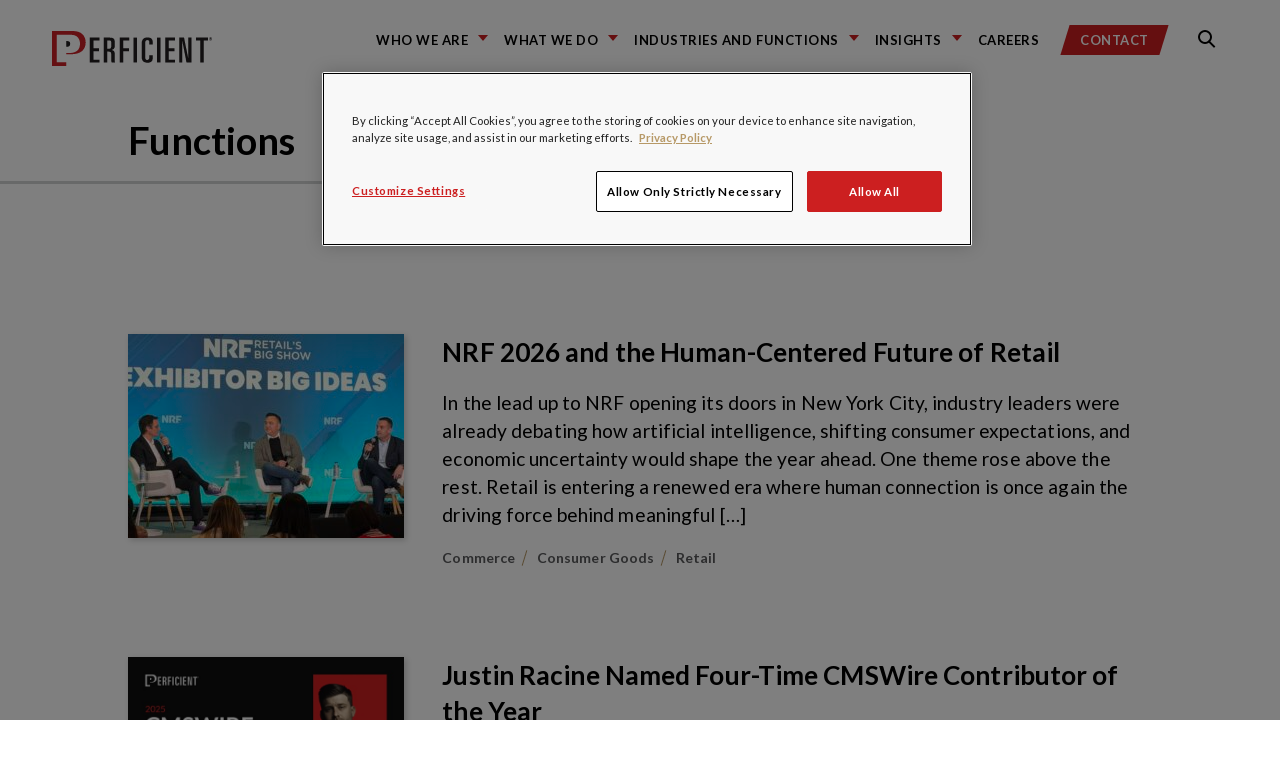

--- FILE ---
content_type: text/html; charset=UTF-8
request_url: https://blogs.perficient.com/category/functions/
body_size: 27895
content:
<!DOCTYPE html>
<!--

REDREDREDREDREDREDR(
REDREDREDREDREDREDREDREDRED
REDR(                 REDREDR
REDR(                   REDRED    &&&&&&&&    &&&&&&&&&     &&&&&&&&    &&&     &&&&&&&&    &&&     &&&&&&&&    &&&&    &&&   &&&&&&&&&&&
REDR(        RED         REDRE    &&&         &&&   &&&     &&&         &&&    &&&    &&&   &&&     &&&         &&%&&   &&&       &&&
REDR(        RED         REDRE    &&&         &&&   &&&,    &&&         &&&    &&&          &&&     &&&         &&%&&   &&&       &&&
REDR(                   REDRE     &&&         &&&   &&&     &&&         &&&    &&&          &&&     &&&         &&% &&  &&&       &&&
REDR(                  REDR       &&&&&&&&    &&&&&&&&      &&&&&&&&    &&&    &&&          &&&     &&&&&&&&    &&% &&  &&&       &&&
REDR(        REDREDREDR           &&&         &&&   &&&     &&&         &&&    &&&          &&&     &&&         &&%  && &&&       &&&
REDR(                             &&&         &&&   &&&     &&&         &&&    &&&    &&&   &&&     &&&         &&%  && &&&       &&&
REDR(                             &&&         &&&   &&&     &&&         &&&    &&&   &&&&   &&&     &&&         &&%  /&&&&&       &&&
REDR(                             &&&&&&&&    &&&   &&&     &&&         &&&     %&&&&&&&    &&&     &&&&&&&&    &&%   &&&&&       &&&
REDEREDREDRED

-->
<html lang="en">
<head>
    <meta charset="utf-8">
    <meta name="robots" content="all">

    <link rel="apple-touch-icon" sizes="180x180" href="https://blogs.perficient.com/wp-content/themes/perficient_2024/favicons/apple-touch-icon.png">
    <link rel="icon" type="image/png" sizes="32x32" href="https://blogs.perficient.com/wp-content/themes/perficient_2024/favicons/favicon-32x32.png">
    <link rel="icon" type="image/png" sizes="194x194" href="https://blogs.perficient.com/wp-content/themes/perficient_2024/favicons/favicon-194x194.png">
    <link rel="icon" type="image/png" sizes="192x192" href="https://blogs.perficient.com/wp-content/themes/perficient_2024/favicons/android-chrome-192x192.png">
    <link rel="icon" type="image/png" sizes="16x16" href="https://blogs.perficient.com/wp-content/themes/perficient_2024/favicons/favicon-16x16.png">
    <link rel="manifest" href="https://blogs.perficient.com/wp-content/themes/perficient_2024/favicons/manifest.json">
    <link rel="mask-icon" href="https://blogs.perficient.com/wp-content/themes/perficient_2024/favicons/safari-pinned-tab.svg" color="#ee0634">
    <meta name="apple-mobile-web-app-title" content="Perficient">
    <meta name="application-name" content="Perficient">
    <meta name="msapplication-TileColor" content="#ee0634">
    <meta name="msapplication-TileImage" content="https://blogs.perficient.com/wp-content/themes/perficient_2024/favicons/mstile-144x144.png">
    <meta name="theme-color" content="#ffffff">

    
	<meta name="viewport" content="width=device-width, initial-scale=1.0">
	<meta http-equiv="x-ua-compatible" content="ie=edge">

    
    
    <meta name="page_type" content="blogs" />
    <meta name="p:domain_verify" content="6162fdec3ceb0d0f70d78079b2c2c3cc" />

    
    <!-- Facebook Pixel Code -->
    <script>
    !function(f,b,e,v,n,t,s){if(f.fbq)return;n=f.fbq=function(){n.callMethod?
    n.callMethod.apply(n,arguments):n.queue.push(arguments)};if(!f._fbq)f._fbq=n;
    n.push=n;n.loaded=!0;n.version='2.0';n.queue=[];t=b.createElement(e);t.async=!0;
    t.src=v;s=b.getElementsByTagName(e)[0];s.parentNode.insertBefore(t,s)}(window,
    document,'script','https://connect.facebook.net/en_US/fbevents.js');

    fbq('init', '911436665572720');
    fbq('track', "PageView");</script>
    <!-- End Facebook Pixel Code -->

    <meta name='robots' content='index, follow, max-image-preview:large, max-snippet:-1, max-video-preview:-1' />

<!-- Google Tag Manager for WordPress by gtm4wp.com -->
<script data-cfasync="false" data-pagespeed-no-defer>
	var gtm4wp_datalayer_name = "dataLayer";
	var dataLayer = dataLayer || [];

	const gtm4wp_scrollerscript_debugmode         = false;
	const gtm4wp_scrollerscript_callbacktime      = 100;
	const gtm4wp_scrollerscript_readerlocation    = 150;
	const gtm4wp_scrollerscript_contentelementid  = "content";
	const gtm4wp_scrollerscript_scannertime       = 60;
</script>
<!-- End Google Tag Manager for WordPress by gtm4wp.com -->
	<!-- This site is optimized with the Yoast SEO plugin v26.7 - https://yoast.com/wordpress/plugins/seo/ -->
	<title>Functions Articles / Blogs / Perficient</title>
	<link rel="canonical" href="https://blogs.perficient.com/category/functions/" />
	<link rel="next" href="https://blogs.perficient.com/category/functions/page/2/" />
	<meta property="og:locale" content="en_US" />
	<meta property="og:type" content="article" />
	<meta property="og:title" content="Functions Articles / Blogs / Perficient" />
	<meta property="og:url" content="https://blogs.perficient.com/category/functions/" />
	<meta property="og:site_name" content="Perficient Blogs" />
	<meta name="twitter:card" content="summary_large_image" />
	<!-- / Yoast SEO plugin. -->


<link rel='dns-prefetch' href='//stats.wp.com' />
<link rel='dns-prefetch' href='//maxcdn.bootstrapcdn.com' />
<link rel='dns-prefetch' href='//cdn.openshareweb.com' />
<link rel='dns-prefetch' href='//cdn.shareaholic.net' />
<link rel='dns-prefetch' href='//www.shareaholic.net' />
<link rel='dns-prefetch' href='//analytics.shareaholic.com' />
<link rel='dns-prefetch' href='//recs.shareaholic.com' />
<link rel='dns-prefetch' href='//partner.shareaholic.com' />
<link rel='dns-prefetch' href='//v0.wordpress.com' />
<link rel="alternate" type="application/rss+xml" title="Perficient Blogs &raquo; Feed" href="https://blogs.perficient.com/feed/" />
<link rel="alternate" type="application/rss+xml" title="Perficient Blogs &raquo; Comments Feed" href="https://blogs.perficient.com/comments/feed/" />
<link rel="alternate" type="application/rss+xml" title="Perficient Blogs &raquo; Functions Category Feed" href="https://blogs.perficient.com/category/functions/feed/" />
<!-- Shareaholic - https://www.shareaholic.com -->
<link rel='preload' href='//cdn.shareaholic.net/assets/pub/shareaholic.js' as='script'/>
<script data-no-minify='1' data-cfasync='false'>
_SHR_SETTINGS = {"endpoints":{"local_recs_url":"https:\/\/blogs.perficient.com\/wp-admin\/admin-ajax.php?action=shareaholic_permalink_related","ajax_url":"https:\/\/blogs.perficient.com\/wp-admin\/admin-ajax.php","share_counts_url":"https:\/\/blogs.perficient.com\/wp-admin\/admin-ajax.php?action=shareaholic_share_counts_api"},"site_id":"00c2842b1e881aec3b7cecca0708a368"};
</script>
<script data-no-minify='1' data-cfasync='false' src='//cdn.shareaholic.net/assets/pub/shareaholic.js' data-shr-siteid='00c2842b1e881aec3b7cecca0708a368' async ></script>

<!-- Shareaholic Content Tags -->
<meta name='shareaholic:site_name' content='Perficient Blogs' />
<meta name='shareaholic:language' content='en-US' />
<meta name='shareaholic:article_visibility' content='private' />
<meta name='shareaholic:site_id' content='00c2842b1e881aec3b7cecca0708a368' />
<meta name='shareaholic:wp_version' content='9.7.13' />

<!-- Shareaholic Content Tags End -->
<style id='wp-img-auto-sizes-contain-inline-css' type='text/css'>
img:is([sizes=auto i],[sizes^="auto," i]){contain-intrinsic-size:3000px 1500px}
/*# sourceURL=wp-img-auto-sizes-contain-inline-css */
</style>
<style id='wp-emoji-styles-inline-css' type='text/css'>

	img.wp-smiley, img.emoji {
		display: inline !important;
		border: none !important;
		box-shadow: none !important;
		height: 1em !important;
		width: 1em !important;
		margin: 0 0.07em !important;
		vertical-align: -0.1em !important;
		background: none !important;
		padding: 0 !important;
	}
/*# sourceURL=wp-emoji-styles-inline-css */
</style>
<link rel='stylesheet' id='wp-block-library-css' href='https://blogs.perficient.com/wp-includes/css/dist/block-library/style.min.css?ver=2559f26b12dca9f72fd58c36157f887b' type='text/css' media='all' />
<style id='global-styles-inline-css' type='text/css'>
:root{--wp--preset--aspect-ratio--square: 1;--wp--preset--aspect-ratio--4-3: 4/3;--wp--preset--aspect-ratio--3-4: 3/4;--wp--preset--aspect-ratio--3-2: 3/2;--wp--preset--aspect-ratio--2-3: 2/3;--wp--preset--aspect-ratio--16-9: 16/9;--wp--preset--aspect-ratio--9-16: 9/16;--wp--preset--color--black: #000000;--wp--preset--color--cyan-bluish-gray: #abb8c3;--wp--preset--color--white: #ffffff;--wp--preset--color--pale-pink: #f78da7;--wp--preset--color--vivid-red: #cf2e2e;--wp--preset--color--luminous-vivid-orange: #ff6900;--wp--preset--color--luminous-vivid-amber: #fcb900;--wp--preset--color--light-green-cyan: #7bdcb5;--wp--preset--color--vivid-green-cyan: #00d084;--wp--preset--color--pale-cyan-blue: #8ed1fc;--wp--preset--color--vivid-cyan-blue: #0693e3;--wp--preset--color--vivid-purple: #9b51e0;--wp--preset--gradient--vivid-cyan-blue-to-vivid-purple: linear-gradient(135deg,rgb(6,147,227) 0%,rgb(155,81,224) 100%);--wp--preset--gradient--light-green-cyan-to-vivid-green-cyan: linear-gradient(135deg,rgb(122,220,180) 0%,rgb(0,208,130) 100%);--wp--preset--gradient--luminous-vivid-amber-to-luminous-vivid-orange: linear-gradient(135deg,rgb(252,185,0) 0%,rgb(255,105,0) 100%);--wp--preset--gradient--luminous-vivid-orange-to-vivid-red: linear-gradient(135deg,rgb(255,105,0) 0%,rgb(207,46,46) 100%);--wp--preset--gradient--very-light-gray-to-cyan-bluish-gray: linear-gradient(135deg,rgb(238,238,238) 0%,rgb(169,184,195) 100%);--wp--preset--gradient--cool-to-warm-spectrum: linear-gradient(135deg,rgb(74,234,220) 0%,rgb(151,120,209) 20%,rgb(207,42,186) 40%,rgb(238,44,130) 60%,rgb(251,105,98) 80%,rgb(254,248,76) 100%);--wp--preset--gradient--blush-light-purple: linear-gradient(135deg,rgb(255,206,236) 0%,rgb(152,150,240) 100%);--wp--preset--gradient--blush-bordeaux: linear-gradient(135deg,rgb(254,205,165) 0%,rgb(254,45,45) 50%,rgb(107,0,62) 100%);--wp--preset--gradient--luminous-dusk: linear-gradient(135deg,rgb(255,203,112) 0%,rgb(199,81,192) 50%,rgb(65,88,208) 100%);--wp--preset--gradient--pale-ocean: linear-gradient(135deg,rgb(255,245,203) 0%,rgb(182,227,212) 50%,rgb(51,167,181) 100%);--wp--preset--gradient--electric-grass: linear-gradient(135deg,rgb(202,248,128) 0%,rgb(113,206,126) 100%);--wp--preset--gradient--midnight: linear-gradient(135deg,rgb(2,3,129) 0%,rgb(40,116,252) 100%);--wp--preset--font-size--small: 13px;--wp--preset--font-size--medium: 20px;--wp--preset--font-size--large: 36px;--wp--preset--font-size--x-large: 42px;--wp--preset--spacing--20: 0.44rem;--wp--preset--spacing--30: 0.67rem;--wp--preset--spacing--40: 1rem;--wp--preset--spacing--50: 1.5rem;--wp--preset--spacing--60: 2.25rem;--wp--preset--spacing--70: 3.38rem;--wp--preset--spacing--80: 5.06rem;--wp--preset--shadow--natural: 6px 6px 9px rgba(0, 0, 0, 0.2);--wp--preset--shadow--deep: 12px 12px 50px rgba(0, 0, 0, 0.4);--wp--preset--shadow--sharp: 6px 6px 0px rgba(0, 0, 0, 0.2);--wp--preset--shadow--outlined: 6px 6px 0px -3px rgb(255, 255, 255), 6px 6px rgb(0, 0, 0);--wp--preset--shadow--crisp: 6px 6px 0px rgb(0, 0, 0);}:where(.is-layout-flex){gap: 0.5em;}:where(.is-layout-grid){gap: 0.5em;}body .is-layout-flex{display: flex;}.is-layout-flex{flex-wrap: wrap;align-items: center;}.is-layout-flex > :is(*, div){margin: 0;}body .is-layout-grid{display: grid;}.is-layout-grid > :is(*, div){margin: 0;}:where(.wp-block-columns.is-layout-flex){gap: 2em;}:where(.wp-block-columns.is-layout-grid){gap: 2em;}:where(.wp-block-post-template.is-layout-flex){gap: 1.25em;}:where(.wp-block-post-template.is-layout-grid){gap: 1.25em;}.has-black-color{color: var(--wp--preset--color--black) !important;}.has-cyan-bluish-gray-color{color: var(--wp--preset--color--cyan-bluish-gray) !important;}.has-white-color{color: var(--wp--preset--color--white) !important;}.has-pale-pink-color{color: var(--wp--preset--color--pale-pink) !important;}.has-vivid-red-color{color: var(--wp--preset--color--vivid-red) !important;}.has-luminous-vivid-orange-color{color: var(--wp--preset--color--luminous-vivid-orange) !important;}.has-luminous-vivid-amber-color{color: var(--wp--preset--color--luminous-vivid-amber) !important;}.has-light-green-cyan-color{color: var(--wp--preset--color--light-green-cyan) !important;}.has-vivid-green-cyan-color{color: var(--wp--preset--color--vivid-green-cyan) !important;}.has-pale-cyan-blue-color{color: var(--wp--preset--color--pale-cyan-blue) !important;}.has-vivid-cyan-blue-color{color: var(--wp--preset--color--vivid-cyan-blue) !important;}.has-vivid-purple-color{color: var(--wp--preset--color--vivid-purple) !important;}.has-black-background-color{background-color: var(--wp--preset--color--black) !important;}.has-cyan-bluish-gray-background-color{background-color: var(--wp--preset--color--cyan-bluish-gray) !important;}.has-white-background-color{background-color: var(--wp--preset--color--white) !important;}.has-pale-pink-background-color{background-color: var(--wp--preset--color--pale-pink) !important;}.has-vivid-red-background-color{background-color: var(--wp--preset--color--vivid-red) !important;}.has-luminous-vivid-orange-background-color{background-color: var(--wp--preset--color--luminous-vivid-orange) !important;}.has-luminous-vivid-amber-background-color{background-color: var(--wp--preset--color--luminous-vivid-amber) !important;}.has-light-green-cyan-background-color{background-color: var(--wp--preset--color--light-green-cyan) !important;}.has-vivid-green-cyan-background-color{background-color: var(--wp--preset--color--vivid-green-cyan) !important;}.has-pale-cyan-blue-background-color{background-color: var(--wp--preset--color--pale-cyan-blue) !important;}.has-vivid-cyan-blue-background-color{background-color: var(--wp--preset--color--vivid-cyan-blue) !important;}.has-vivid-purple-background-color{background-color: var(--wp--preset--color--vivid-purple) !important;}.has-black-border-color{border-color: var(--wp--preset--color--black) !important;}.has-cyan-bluish-gray-border-color{border-color: var(--wp--preset--color--cyan-bluish-gray) !important;}.has-white-border-color{border-color: var(--wp--preset--color--white) !important;}.has-pale-pink-border-color{border-color: var(--wp--preset--color--pale-pink) !important;}.has-vivid-red-border-color{border-color: var(--wp--preset--color--vivid-red) !important;}.has-luminous-vivid-orange-border-color{border-color: var(--wp--preset--color--luminous-vivid-orange) !important;}.has-luminous-vivid-amber-border-color{border-color: var(--wp--preset--color--luminous-vivid-amber) !important;}.has-light-green-cyan-border-color{border-color: var(--wp--preset--color--light-green-cyan) !important;}.has-vivid-green-cyan-border-color{border-color: var(--wp--preset--color--vivid-green-cyan) !important;}.has-pale-cyan-blue-border-color{border-color: var(--wp--preset--color--pale-cyan-blue) !important;}.has-vivid-cyan-blue-border-color{border-color: var(--wp--preset--color--vivid-cyan-blue) !important;}.has-vivid-purple-border-color{border-color: var(--wp--preset--color--vivid-purple) !important;}.has-vivid-cyan-blue-to-vivid-purple-gradient-background{background: var(--wp--preset--gradient--vivid-cyan-blue-to-vivid-purple) !important;}.has-light-green-cyan-to-vivid-green-cyan-gradient-background{background: var(--wp--preset--gradient--light-green-cyan-to-vivid-green-cyan) !important;}.has-luminous-vivid-amber-to-luminous-vivid-orange-gradient-background{background: var(--wp--preset--gradient--luminous-vivid-amber-to-luminous-vivid-orange) !important;}.has-luminous-vivid-orange-to-vivid-red-gradient-background{background: var(--wp--preset--gradient--luminous-vivid-orange-to-vivid-red) !important;}.has-very-light-gray-to-cyan-bluish-gray-gradient-background{background: var(--wp--preset--gradient--very-light-gray-to-cyan-bluish-gray) !important;}.has-cool-to-warm-spectrum-gradient-background{background: var(--wp--preset--gradient--cool-to-warm-spectrum) !important;}.has-blush-light-purple-gradient-background{background: var(--wp--preset--gradient--blush-light-purple) !important;}.has-blush-bordeaux-gradient-background{background: var(--wp--preset--gradient--blush-bordeaux) !important;}.has-luminous-dusk-gradient-background{background: var(--wp--preset--gradient--luminous-dusk) !important;}.has-pale-ocean-gradient-background{background: var(--wp--preset--gradient--pale-ocean) !important;}.has-electric-grass-gradient-background{background: var(--wp--preset--gradient--electric-grass) !important;}.has-midnight-gradient-background{background: var(--wp--preset--gradient--midnight) !important;}.has-small-font-size{font-size: var(--wp--preset--font-size--small) !important;}.has-medium-font-size{font-size: var(--wp--preset--font-size--medium) !important;}.has-large-font-size{font-size: var(--wp--preset--font-size--large) !important;}.has-x-large-font-size{font-size: var(--wp--preset--font-size--x-large) !important;}
/*# sourceURL=global-styles-inline-css */
</style>

<style id='classic-theme-styles-inline-css' type='text/css'>
/*! This file is auto-generated */
.wp-block-button__link{color:#fff;background-color:#32373c;border-radius:9999px;box-shadow:none;text-decoration:none;padding:calc(.667em + 2px) calc(1.333em + 2px);font-size:1.125em}.wp-block-file__button{background:#32373c;color:#fff;text-decoration:none}
/*# sourceURL=/wp-includes/css/classic-themes.min.css */
</style>
<link rel='stylesheet' id='wp-video-popup-css' href='https://blogs.perficient.com/wp-content/plugins/responsive-youtube-vimeo-popup/assets/css/wp-video-popup.css?ver=2.10.3' type='text/css' media='all' />
<link rel='stylesheet' id='vendors-main-css' href='https://blogs.perficient.com/wp-content/themes/perficient_2024/dist/vendors~main.css?ver=20210519' type='text/css' media='all' />
<link rel='stylesheet' id='main-css' href='https://blogs.perficient.com/wp-content/themes/perficient_2024/dist/main.css?ver=20210519' type='text/css' media='all' />
<link rel='stylesheet' id='font-awesome-css' href='https://maxcdn.bootstrapcdn.com/font-awesome/4.6.1/css/font-awesome.min.css?ver=4.6.1' type='text/css' media='all' />
<link rel='stylesheet' id='perficient_2020-style-css' href='https://blogs.perficient.com/wp-content/themes/perficient_2024/style.css?ver=20210519' type='text/css' media='all' />
<link rel='stylesheet' id='tablepress-default-css' href='https://blogs.perficient.com/wp-content/plugins/tablepress/css/build/default.css?ver=3.2.6' type='text/css' media='all' />
<link rel='stylesheet' id='bsfrt_frontend-css' href='https://blogs.perficient.com/wp-content/plugins/read-meter/assets/css/bsfrt-frontend-css.min.css?ver=1.0.11' type='text/css' media='all' />
<link rel='stylesheet' id='enlighterjs-css' href='https://blogs.perficient.com/wp-content/plugins/enlighter/cache/X1_enlighterjs.min.css?ver=d2XvGDW+zB8N0s4' type='text/css' media='all' />
<script type="text/javascript" src="https://blogs.perficient.com/wp-includes/js/jquery/jquery.min.js?ver=3.7.1" id="jquery-core-js"></script>
<script type="text/javascript" src="https://blogs.perficient.com/wp-includes/js/jquery/jquery-migrate.min.js?ver=3.4.1" id="jquery-migrate-js"></script>
<script type="text/javascript" src="https://blogs.perficient.com/wp-content/plugins/duracelltomi-google-tag-manager/dist/js/analytics-talk-content-tracking.js?ver=1.22.3" id="gtm4wp-scroll-tracking-js"></script>
<link rel="https://api.w.org/" href="https://blogs.perficient.com/wp-json/" /><link rel="alternate" title="JSON" type="application/json" href="https://blogs.perficient.com/wp-json/wp/v2/categories/59086" /><link rel="EditURI" type="application/rsd+xml" title="RSD" href="https://blogs.perficient.com/xmlrpc.php?rsd" />
<script type="application/ld+json" data-source="DataFeed:WordPress" data-schema="385760-post-Default">{"@context":"https:\/\/schema.org\/","@type":"CollectionPage","@id":"https:\/\/blogs.perficient.com\/category\/functions\/#CollectionPage","headline":"Functions Category","description":"","url":"https:\/\/blogs.perficient.com\/category\/functions\/","hasPart":[{"@type":"BlogPosting","@id":"https:\/\/blogs.perficient.com\/2026\/01\/20\/nrf-2026-and-the-human-centered-future-of-retail\/","headline":"NRF 2026 and the Human-Centered Future of Retail","url":"https:\/\/blogs.perficient.com\/2026\/01\/20\/nrf-2026-and-the-human-centered-future-of-retail\/","datePublished":"2026-01-20","dateModified":"2026-01-20","mainEntityOfPage":"https:\/\/blogs.perficient.com\/2026\/01\/20\/nrf-2026-and-the-human-centered-future-of-retail\/","author":{"@type":"Person","@id":"https:\/\/blogs.perficient.com\/author\/gdeleste\/#Person","name":"Galv\u00e9 Deleste","url":"https:\/\/blogs.perficient.com\/author\/gdeleste\/","identifier":2651,"description":"Galv\u00e9 Deleste is a Senior Marketing Coordinator supporting Perficient's Emerging Industries and Functions. In his role, Galv\u00e9 collaborates closely with strategists to drive marketing initiatives and achieve business goals. He brings valuable experience from his time in sales and marketing at Southern Glazer's Wine &amp; Spirits and C\u00farador Labs. Outside of work, he enjoys rowing, traveling, cooking, and spending time with family.","image":{"@type":"ImageObject","@id":"https:\/\/secure.gravatar.com\/avatar\/db124e86917df742f6f3d9cd257d09ce0306ef1e45f83dcc29647fb5a0a2c70a?s=96&d=mm&r=g","url":"https:\/\/secure.gravatar.com\/avatar\/db124e86917df742f6f3d9cd257d09ce0306ef1e45f83dcc29647fb5a0a2c70a?s=96&d=mm&r=g","height":96,"width":96}},"publisher":{"@type":"Organization","name":"Perficient Blogs","logo":{"@type":"ImageObject","@id":"https:\/\/blogs.perficient.com\/files\/2018\/02\/favicon-square-trans.png","url":"https:\/\/blogs.perficient.com\/files\/2018\/02\/favicon-square-trans.png","width":241,"height":241}},"image":{"@type":"ImageObject","@id":"https:\/\/blogs.perficient.com\/files\/NRF-Exhibitor-Big-Ideas-Pic-scaled-e1768941041582.jpg","url":"https:\/\/blogs.perficient.com\/files\/NRF-Exhibitor-Big-Ideas-Pic-scaled-e1768941041582.jpg","height":1305,"width":1947},"keywords":["Artificial Intelligence","CMSWire","National Retail Federation","NRF"]},{"@type":"BlogPosting","@id":"https:\/\/blogs.perficient.com\/2026\/01\/05\/justin-racine-named-four-time-cmswire-contributor-of-the-year\/","headline":"Justin Racine Named Four-Time CMSWire Contributor of the Year","url":"https:\/\/blogs.perficient.com\/2026\/01\/05\/justin-racine-named-four-time-cmswire-contributor-of-the-year\/","datePublished":"2026-01-05","dateModified":"2026-01-06","mainEntityOfPage":"https:\/\/blogs.perficient.com\/2026\/01\/05\/justin-racine-named-four-time-cmswire-contributor-of-the-year\/","author":{"@type":"Person","@id":"https:\/\/blogs.perficient.com\/author\/gdeleste\/#Person","name":"Galv\u00e9 Deleste","url":"https:\/\/blogs.perficient.com\/author\/gdeleste\/","identifier":2651,"description":"Galv\u00e9 Deleste is a Senior Marketing Coordinator supporting Perficient's Emerging Industries and Functions. In his role, Galv\u00e9 collaborates closely with strategists to drive marketing initiatives and achieve business goals. He brings valuable experience from his time in sales and marketing at Southern Glazer's Wine &amp; Spirits and C\u00farador Labs. Outside of work, he enjoys rowing, traveling, cooking, and spending time with family.","image":{"@type":"ImageObject","@id":"https:\/\/secure.gravatar.com\/avatar\/db124e86917df742f6f3d9cd257d09ce0306ef1e45f83dcc29647fb5a0a2c70a?s=96&d=mm&r=g","url":"https:\/\/secure.gravatar.com\/avatar\/db124e86917df742f6f3d9cd257d09ce0306ef1e45f83dcc29647fb5a0a2c70a?s=96&d=mm&r=g","height":96,"width":96}},"publisher":{"@type":"Organization","name":"Perficient Blogs","logo":{"@type":"ImageObject","@id":"https:\/\/blogs.perficient.com\/files\/2018\/02\/favicon-square-trans.png","url":"https:\/\/blogs.perficient.com\/files\/2018\/02\/favicon-square-trans.png","width":241,"height":241}},"image":{"@type":"ImageObject","@id":"https:\/\/blogs.perficient.com\/files\/Small-Justin-Contributor-Pic.jpg","url":"https:\/\/blogs.perficient.com\/files\/Small-Justin-Contributor-Pic.jpg","height":400,"width":600},"keywords":["AI in Commerce","CMSWire","Contributor of the Year","homepage-featured","NRF"]},{"@type":"BlogPosting","@id":"https:\/\/blogs.perficient.com\/2025\/12\/22\/bulgarias-2026-euro-adoption-what-the-end-of-the-lev-means-for-markets\/","headline":"Bulgaria\u2019s 2026 Euro Adoption: What the End of the Lev Means for Markets","url":"https:\/\/blogs.perficient.com\/2025\/12\/22\/bulgarias-2026-euro-adoption-what-the-end-of-the-lev-means-for-markets\/","datePublished":"2025-12-22","dateModified":"2025-12-22","mainEntityOfPage":"https:\/\/blogs.perficient.com\/2025\/12\/22\/bulgarias-2026-euro-adoption-what-the-end-of-the-lev-means-for-markets\/","author":{"@type":"Person","@id":"https:\/\/blogs.perficient.com\/author\/mmartin\/#Person","name":"Maeve Martin","url":"https:\/\/blogs.perficient.com\/author\/mmartin\/","identifier":2844,"description":"A Northeastern University alum with a BA in Communication Studies, Maeve is now building her career at Perficient as a driven young professional. She is passionate about crafting impactful narratives and excited to contribute her skills during this dynamic era in technology consulting.","image":{"@type":"ImageObject","@id":"https:\/\/secure.gravatar.com\/avatar\/ed933c58793be42f742a128201eeb3c9ff7692bc85d10b192b0dc68ddfad4f36?s=96&d=mm&r=g","url":"https:\/\/secure.gravatar.com\/avatar\/ed933c58793be42f742a128201eeb3c9ff7692bc85d10b192b0dc68ddfad4f36?s=96&d=mm&r=g","height":96,"width":96}},"publisher":{"@type":"Organization","name":"Perficient Blogs","logo":{"@type":"ImageObject","@id":"https:\/\/blogs.perficient.com\/files\/2018\/02\/favicon-square-trans.png","url":"https:\/\/blogs.perficient.com\/files\/2018\/02\/favicon-square-trans.png","width":241,"height":241}},"image":{"@type":"ImageObject","@id":"https:\/\/blogs.perficient.com\/files\/Screenshot-2025-12-22-at-11.34.43-AM-1.png","url":"https:\/\/blogs.perficient.com\/files\/Screenshot-2025-12-22-at-11.34.43-AM-1.png","height":1528,"width":2282},"keywords":["Black Wednesday","cross\u2011border payments","currency risk management","currency volatility","euro adoption","eurozone expansion","financial regulation","fx markets","George Soros","global finance exchange rate policy","macroeconomics"],"commentCount":"1","comment":[{"@type":"Comment","@id":"https:\/\/blogs.perficient.com\/2025\/12\/22\/bulgarias-2026-euro-adoption-what-the-end-of-the-lev-means-for-markets\/#Comment1","dateCreated":"2025-12-22 13:16:23","description":"Thoughtful and timely analysis\u2014your breakdown of how Bulgaria\u2019s 2026 euro adoption could affect inflation expectations, bank operations, and capital markets brings much-needed clarity to a complex transition.","author":{"@type":"Person","name":"Leila","url":""}}]},{"@type":"BlogPosting","@id":"https:\/\/blogs.perficient.com\/2025\/12\/11\/what-makes-real-time-journeys-in-dynamics-365-so-powerful\/","headline":"What Makes Real-Time Journeys in Dynamics 365 So Powerful?","url":"https:\/\/blogs.perficient.com\/2025\/12\/11\/what-makes-real-time-journeys-in-dynamics-365-so-powerful\/","datePublished":"2025-12-11","dateModified":"2025-12-12","mainEntityOfPage":"https:\/\/blogs.perficient.com\/2025\/12\/11\/what-makes-real-time-journeys-in-dynamics-365-so-powerful\/","author":{"@type":"Person","@id":"https:\/\/blogs.perficient.com\/author\/matchan\/#Person","name":"Maya Atchan","url":"https:\/\/blogs.perficient.com\/author\/matchan\/","identifier":2807,"description":"Maya Atchan is a Marketing Automation Expert with over eight years of experience transforming data into meaningful customer experiences. She has a proven track record in crafting email campaigns, designing customer journeys, and streamlining workflows to deliver measurable results. With deep expertise in platforms such as Dynamics 365, Salesforce, HubSpot, and Adobe Marketo, Maya combines strategy and execution to build data-driven marketing solutions that deliver results.","image":{"@type":"ImageObject","@id":"https:\/\/secure.gravatar.com\/avatar\/36587f5a5b4efb4c7567448bd7b9fc2396c7261a2007c61e823322a482650110?s=96&d=mm&r=g","url":"https:\/\/secure.gravatar.com\/avatar\/36587f5a5b4efb4c7567448bd7b9fc2396c7261a2007c61e823322a482650110?s=96&d=mm&r=g","height":96,"width":96}},"publisher":{"@type":"Organization","name":"Perficient Blogs","logo":{"@type":"ImageObject","@id":"https:\/\/blogs.perficient.com\/files\/2018\/02\/favicon-square-trans.png","url":"https:\/\/blogs.perficient.com\/files\/2018\/02\/favicon-square-trans.png","width":241,"height":241}},"image":{"@type":"ImageObject","@id":"https:\/\/blogs.perficient.com\/files\/Create-an-image-for-a-blog-about-Dynamics-365-Customer-Insights-Journeys_-a-powerful-marketing-automation-platform-scaled.jpg","url":"https:\/\/blogs.perficient.com\/files\/Create-an-image-for-a-blog-about-Dynamics-365-Customer-Insights-Journeys_-a-powerful-marketing-automation-platform-scaled.jpg","height":2560,"width":2053},"keywords":["Consent Management","customer experience","Dynamics 365 Customer Insights Journeys","Event-Based Automation","marketing automation","Marketing Operations","Microsoft Dynamics","Real-Time Marketing","Unified Segmentation"]},{"@type":"BlogPosting","@id":"https:\/\/blogs.perficient.com\/2025\/09\/18\/agentic-and-generative-commerce-can-elevate-cx-in-b2b\/","headline":"Agentic and Generative Commerce Can Elevate CX in B2B","url":"https:\/\/blogs.perficient.com\/2025\/09\/18\/agentic-and-generative-commerce-can-elevate-cx-in-b2b\/","datePublished":"2025-09-18","dateModified":"2025-11-04","mainEntityOfPage":"https:\/\/blogs.perficient.com\/2025\/09\/18\/agentic-and-generative-commerce-can-elevate-cx-in-b2b\/","author":{"@type":"Person","@id":"https:\/\/blogs.perficient.com\/author\/gdeleste\/#Person","name":"Galv\u00e9 Deleste","url":"https:\/\/blogs.perficient.com\/author\/gdeleste\/","identifier":2651,"description":"Galv\u00e9 Deleste is a Senior Marketing Coordinator supporting Perficient's Emerging Industries and Functions. In his role, Galv\u00e9 collaborates closely with strategists to drive marketing initiatives and achieve business goals. He brings valuable experience from his time in sales and marketing at Southern Glazer's Wine &amp; Spirits and C\u00farador Labs. Outside of work, he enjoys rowing, traveling, cooking, and spending time with family.","image":{"@type":"ImageObject","@id":"https:\/\/secure.gravatar.com\/avatar\/db124e86917df742f6f3d9cd257d09ce0306ef1e45f83dcc29647fb5a0a2c70a?s=96&d=mm&r=g","url":"https:\/\/secure.gravatar.com\/avatar\/db124e86917df742f6f3d9cd257d09ce0306ef1e45f83dcc29647fb5a0a2c70a?s=96&d=mm&r=g","height":96,"width":96}},"publisher":{"@type":"Organization","name":"Perficient Blogs","logo":{"@type":"ImageObject","@id":"https:\/\/blogs.perficient.com\/files\/2018\/02\/favicon-square-trans.png","url":"https:\/\/blogs.perficient.com\/files\/2018\/02\/favicon-square-trans.png","width":241,"height":241}},"image":{"@type":"ImageObject","@id":"https:\/\/blogs.perficient.com\/files\/2025_Wholesale-Change_Justin-Racine.jpg","url":"https:\/\/blogs.perficient.com\/files\/2025_Wholesale-Change_Justin-Racine.jpg","height":800,"width":1200},"keywords":["Artificial Intelligence","Autonomous Agents","Distirbution Strategy Group","Generative Commerce"],"commentCount":"3","comment":[{"@type":"Comment","@id":"https:\/\/blogs.perficient.com\/2025\/09\/18\/agentic-and-generative-commerce-can-elevate-cx-in-b2b\/#Comment1","dateCreated":"2025-10-09 01:44:39","description":"This interview perfectly captures the shifting landscape of B2B commerce. Justin\u2019s insights about blending AI innovation with human connection are spot on technology can enhance efficiency, but trust and relationships still drive loyalty. The idea of \u201cAI discoverability\u201d is especially eye-opening; it\u2019s a great reminder for distributors to modernize now or risk becoming invisible in the next wave of digital transformation.","author":{"@type":"Person","name":"David","url":""}},{"@type":"Comment","@id":"https:\/\/blogs.perficient.com\/2025\/09\/18\/agentic-and-generative-commerce-can-elevate-cx-in-b2b\/#Comment2","dateCreated":"2025-09-23 03:52:26","description":"Before this i visited so many web sites compere to that it was really help full","author":{"@type":"Person","name":"Pavithra","url":"https:\/\/datanalytics.in\/courses\/selenium-using-java\/"}},{"@type":"Comment","@id":"https:\/\/blogs.perficient.com\/2025\/09\/18\/agentic-and-generative-commerce-can-elevate-cx-in-b2b\/#Comment3","dateCreated":"2025-09-23 03:50:42","description":"thank you giving this chance it was really nice it was helping nice and improving my knowledge","author":{"@type":"Person","name":"Pavithra","url":"https:\/\/asti.co.in\/full-stack-java\/"}}]},{"@type":"BlogPosting","@id":"https:\/\/blogs.perficient.com\/2025\/09\/15\/perficient-named-among-notable-providers-in-forresters-q3-2025-commerce-services-landscape\/","headline":"Perficient Named among Notable Providers in Forrester\u2019s Q3 2025 Commerce Services Landscape","url":"https:\/\/blogs.perficient.com\/2025\/09\/15\/perficient-named-among-notable-providers-in-forresters-q3-2025-commerce-services-landscape\/","datePublished":"2025-09-15","dateModified":"2025-09-15","mainEntityOfPage":"https:\/\/blogs.perficient.com\/2025\/09\/15\/perficient-named-among-notable-providers-in-forresters-q3-2025-commerce-services-landscape\/","author":{"@type":"Person","@id":"https:\/\/blogs.perficient.com\/author\/gdeleste\/#Person","name":"Galv\u00e9 Deleste","url":"https:\/\/blogs.perficient.com\/author\/gdeleste\/","identifier":2651,"description":"Galv\u00e9 Deleste is a Senior Marketing Coordinator supporting Perficient's Emerging Industries and Functions. In his role, Galv\u00e9 collaborates closely with strategists to drive marketing initiatives and achieve business goals. He brings valuable experience from his time in sales and marketing at Southern Glazer's Wine &amp; Spirits and C\u00farador Labs. Outside of work, he enjoys rowing, traveling, cooking, and spending time with family.","image":{"@type":"ImageObject","@id":"https:\/\/secure.gravatar.com\/avatar\/db124e86917df742f6f3d9cd257d09ce0306ef1e45f83dcc29647fb5a0a2c70a?s=96&d=mm&r=g","url":"https:\/\/secure.gravatar.com\/avatar\/db124e86917df742f6f3d9cd257d09ce0306ef1e45f83dcc29647fb5a0a2c70a?s=96&d=mm&r=g","height":96,"width":96}},"publisher":{"@type":"Organization","name":"Perficient Blogs","logo":{"@type":"ImageObject","@id":"https:\/\/blogs.perficient.com\/files\/2018\/02\/favicon-square-trans.png","url":"https:\/\/blogs.perficient.com\/files\/2018\/02\/favicon-square-trans.png","width":241,"height":241}},"image":{"@type":"ImageObject","@id":"https:\/\/blogs.perficient.com\/files\/2025_Commerce-Services-1200x800-px.png","url":"https:\/\/blogs.perficient.com\/files\/2025_Commerce-Services-1200x800-px.png","height":800,"width":1200},"keywords":["AI","commerce","Extended Reality","Forrester Report","Generative Commerce"],"commentCount":"1","comment":[{"@type":"Comment","@id":"https:\/\/blogs.perficient.com\/2025\/09\/15\/perficient-named-among-notable-providers-in-forresters-q3-2025-commerce-services-landscape\/#Comment1","dateCreated":"2025-11-03 03:54:28","description":"Great news! Congratulations to Perficient for being recognized by Forrester as a notable provider. This acknowledgment highlights the company\u2019s strong expertise and commitment to delivering outstanding commerce solutions.","author":{"@type":"Person","name":"devirsoft","url":"https:\/\/www.rsoftai.com\/work-from-home-crm.php"}}]},{"@type":"BlogPosting","@id":"https:\/\/blogs.perficient.com\/2025\/09\/11\/why-oracle-fusion-ai-is-the-smart-manufacturing-equalizer-and-how-perficient-helps-you-win\/","headline":"Why Oracle Fusion AI is the Smart Manufacturing Equalizer \u2014 and How Perficient Helps You Win","url":"https:\/\/blogs.perficient.com\/2025\/09\/11\/why-oracle-fusion-ai-is-the-smart-manufacturing-equalizer-and-how-perficient-helps-you-win\/","datePublished":"2025-09-11","dateModified":"2025-09-11","mainEntityOfPage":"https:\/\/blogs.perficient.com\/2025\/09\/11\/why-oracle-fusion-ai-is-the-smart-manufacturing-equalizer-and-how-perficient-helps-you-win\/","author":{"@type":"Person","@id":"https:\/\/blogs.perficient.com\/author\/stacehunt\/#Person","name":"Stace Hunt","url":"https:\/\/blogs.perficient.com\/author\/stacehunt\/","identifier":2830,"description":"Stace Hunt is a sales and marketing pro with deep experience in tech and digital consulting. He helps companies grow through smart partnerships, value-driven selling, and creative go-to-market strategies. Over the years, Stace has led significant wins at companies like Microsoft, Fujitsu, and now Perficient, where he focuses on Oracle solutions.","image":{"@type":"ImageObject","@id":"https:\/\/secure.gravatar.com\/avatar\/3a94337a849bc1dd4bf95c2524f2ac24d86aa633586df2db31232ac71a6898ca?s=96&d=mm&r=g","url":"https:\/\/secure.gravatar.com\/avatar\/3a94337a849bc1dd4bf95c2524f2ac24d86aa633586df2db31232ac71a6898ca?s=96&d=mm&r=g","height":96,"width":96}},"publisher":{"@type":"Organization","name":"Perficient Blogs","logo":{"@type":"ImageObject","@id":"https:\/\/blogs.perficient.com\/files\/2018\/02\/favicon-square-trans.png","url":"https:\/\/blogs.perficient.com\/files\/2018\/02\/favicon-square-trans.png","width":241,"height":241}},"image":{"@type":"ImageObject","@id":"https:\/\/blogs.perficient.com\/files\/iStock-1047970286-2-scaled.jpg","url":"https:\/\/blogs.perficient.com\/files\/iStock-1047970286-2-scaled.jpg","height":1755,"width":2560},"keywords":null},{"@type":"BlogPosting","@id":"https:\/\/blogs.perficient.com\/2025\/09\/02\/magento-adobe-commerce-or-optimizely-configured-commerce-which-one-to-choose\/","headline":"Magento (Adobe Commerce) or Optimizely Configured Commerce: Which One to Choose","url":"https:\/\/blogs.perficient.com\/2025\/09\/02\/magento-adobe-commerce-or-optimizely-configured-commerce-which-one-to-choose\/","datePublished":"2025-09-02","dateModified":"2025-09-04","mainEntityOfPage":"https:\/\/blogs.perficient.com\/2025\/09\/02\/magento-adobe-commerce-or-optimizely-configured-commerce-which-one-to-choose\/","author":{"@type":"Person","@id":"https:\/\/blogs.perficient.com\/author\/statte\/#Person","name":"Shivanand Tatte","url":"https:\/\/blogs.perficient.com\/author\/statte\/","identifier":2827,"description":"Shivanand is a Technical consultant at Perficient. with a strong background in web development, enterprise solutions, and digital commerce platforms. He began his career as a PHP and Magento (Adobe Commerce) developer, and has since expanded his skill set to include Optimizely Configured Commerce, Optimizely CMS, C#, ReactJS, and ASP.NET. His passion for exploring emerging technologies keeps him at the forefront of industry trends, enabling him to craft optimized digital experiences. He is also committed to sharing knowledge and simplifying complex technical concepts for developers and digital teams.","image":{"@type":"ImageObject","@id":"https:\/\/secure.gravatar.com\/avatar\/914761518cc0d868cff772dead813d452f385daa4c0a09ca0bace2ca7ee59734?s=96&d=mm&r=g","url":"https:\/\/secure.gravatar.com\/avatar\/914761518cc0d868cff772dead813d452f385daa4c0a09ca0bace2ca7ee59734?s=96&d=mm&r=g","height":96,"width":96}},"publisher":{"@type":"Organization","name":"Perficient Blogs","logo":{"@type":"ImageObject","@id":"https:\/\/blogs.perficient.com\/files\/2018\/02\/favicon-square-trans.png","url":"https:\/\/blogs.perficient.com\/files\/2018\/02\/favicon-square-trans.png","width":241,"height":241}},"image":{"@type":"ImageObject","@id":"https:\/\/blogs.perficient.com\/files\/iStock-2184156762.jpg","url":"https:\/\/blogs.perficient.com\/files\/iStock-2184156762.jpg","height":400,"width":600},"keywords":null},{"@type":"BlogPosting","@id":"https:\/\/blogs.perficient.com\/2025\/08\/25\/provisioning-a-cloud-project-for-optimizely-configured-commerce\/","headline":"Provisioning a Cloud Project for Optimizely Configured Commerce","url":"https:\/\/blogs.perficient.com\/2025\/08\/25\/provisioning-a-cloud-project-for-optimizely-configured-commerce\/","datePublished":"2025-08-25","dateModified":"2025-08-25","mainEntityOfPage":"https:\/\/blogs.perficient.com\/2025\/08\/25\/provisioning-a-cloud-project-for-optimizely-configured-commerce\/","author":{"@type":"Person","@id":"https:\/\/blogs.perficient.com\/author\/kkhode\/#Person","name":"Kunal Khode","url":"https:\/\/blogs.perficient.com\/author\/kkhode\/","identifier":2449,"description":"Kunal Khode is a Technical Consultant at Perficient. He has over three years of experience in development and is interested in learning about new technology trends.","image":{"@type":"ImageObject","@id":"https:\/\/secure.gravatar.com\/avatar\/7a1439267a3bb7f47a9e383888fc2147926436aa08024c4ce5e1d9484ad8131b?s=96&d=mm&r=g","url":"https:\/\/secure.gravatar.com\/avatar\/7a1439267a3bb7f47a9e383888fc2147926436aa08024c4ce5e1d9484ad8131b?s=96&d=mm&r=g","height":96,"width":96}},"publisher":{"@type":"Organization","name":"Perficient Blogs","logo":{"@type":"ImageObject","@id":"https:\/\/blogs.perficient.com\/files\/2018\/02\/favicon-square-trans.png","url":"https:\/\/blogs.perficient.com\/files\/2018\/02\/favicon-square-trans.png","width":241,"height":241}},"image":{"@type":"ImageObject","@id":"https:\/\/blogs.perficient.com\/files\/Microservices-Blog-Picture-scaled.jpg","url":"https:\/\/blogs.perficient.com\/files\/Microservices-Blog-Picture-scaled.jpg","height":1714,"width":2560},"keywords":["commerce"]},{"@type":"BlogPosting","@id":"https:\/\/blogs.perficient.com\/2025\/08\/18\/optimizely-mission-control-part-ii\/","headline":"Optimizely Mission Control &#8211; Part II","url":"https:\/\/blogs.perficient.com\/2025\/08\/18\/optimizely-mission-control-part-ii\/","datePublished":"2025-08-18","dateModified":"2025-08-18","mainEntityOfPage":"https:\/\/blogs.perficient.com\/2025\/08\/18\/optimizely-mission-control-part-ii\/","author":{"@type":"Person","@id":"https:\/\/blogs.perficient.com\/author\/prasadjoshi\/#Person","name":"Prasad Joshi","url":"https:\/\/blogs.perficient.com\/author\/prasadjoshi\/","identifier":2379,"description":"I am a technical expert who provides leadership in developing technology-enabled applications and services within the Optimizely Commerce framework.","image":{"@type":"ImageObject","@id":"https:\/\/secure.gravatar.com\/avatar\/e1dd961fd01a7fac8e8f0c90b6e6650d19ed23e72cb57a3f8a4943c20996f6bb?s=96&d=mm&r=g","url":"https:\/\/secure.gravatar.com\/avatar\/e1dd961fd01a7fac8e8f0c90b6e6650d19ed23e72cb57a3f8a4943c20996f6bb?s=96&d=mm&r=g","height":96,"width":96}},"publisher":{"@type":"Organization","name":"Perficient Blogs","logo":{"@type":"ImageObject","@id":"https:\/\/blogs.perficient.com\/files\/2018\/02\/favicon-square-trans.png","url":"https:\/\/blogs.perficient.com\/files\/2018\/02\/favicon-square-trans.png","width":241,"height":241}},"image":{"@type":"ImageObject","@id":"https:\/\/blogs.perficient.com\/files\/iStock-1942363409.jpg","url":"https:\/\/blogs.perficient.com\/files\/iStock-1942363409.jpg","height":1414,"width":2121},"keywords":[".net","Azure","cloud","database","Optimizely","Optimizely Configured Commerce"]},{"@type":"BlogPosting","@id":"https:\/\/blogs.perficient.com\/2025\/08\/15\/smart-failure-handling-in-hcl-commerce-with-circuit-breakers\/","headline":"Smart Failure Handling in HCL Commerce with Circuit Breakers","url":"https:\/\/blogs.perficient.com\/2025\/08\/15\/smart-failure-handling-in-hcl-commerce-with-circuit-breakers\/","datePublished":"2025-08-15","dateModified":"2025-08-15","mainEntityOfPage":"https:\/\/blogs.perficient.com\/2025\/08\/15\/smart-failure-handling-in-hcl-commerce-with-circuit-breakers\/","author":{"@type":"Person","@id":"https:\/\/blogs.perficient.com\/author\/pakre\/#Person","name":"Pawan Akre","url":"https:\/\/blogs.perficient.com\/author\/pakre\/","identifier":2820,"description":"Pawan is a senior technical consultant at Perficient based in Nagpur, with over 7 years of experience in ecommerce solutions, web development, and ERP applications. He began his journey at Perficient as a Magento (Adobe Commerce) developer and has since expanded his expertise to include Magento customizations and API integrations. Currently, he is exploring and working with emerging platforms like HCL Commerce and IBM DataStage (ETL). Passionate about discovering new technologies, he focuses on optimizing digital experiences and sharing knowledge to simplify complex concepts for developers and digital teams.","image":{"@type":"ImageObject","@id":"https:\/\/secure.gravatar.com\/avatar\/d0b18ca326932821c582d6a184b9539d58e7585a3e1e2edfb991044eaaacf542?s=96&d=mm&r=g","url":"https:\/\/secure.gravatar.com\/avatar\/d0b18ca326932821c582d6a184b9539d58e7585a3e1e2edfb991044eaaacf542?s=96&d=mm&r=g","height":96,"width":96}},"publisher":{"@type":"Organization","name":"Perficient Blogs","logo":{"@type":"ImageObject","@id":"https:\/\/blogs.perficient.com\/files\/2018\/02\/favicon-square-trans.png","url":"https:\/\/blogs.perficient.com\/files\/2018\/02\/favicon-square-trans.png","width":241,"height":241}},"image":{"@type":"ImageObject","@id":"https:\/\/blogs.perficient.com\/files\/HCL-Commerce-Circuit-Breaker.png","url":"https:\/\/blogs.perficient.com\/files\/HCL-Commerce-Circuit-Breaker.png","height":1024,"width":1536},"keywords":["API Stability","Cache Management","Circuit Breaker Pattern","Distributed Systems","Enterprise eCommerce","Fault Tolerance","HCL Cache","HCL Commerce","High Availability","Microservices Resilience","Outage Handling","Redis","Redis Timeout Configuration","Resilience","Retry Mechanism"]},{"@type":"BlogPosting","@id":"https:\/\/blogs.perficient.com\/2025\/08\/13\/ai-powered-personalization-integrate-adobe-commerce-with-real-time-cdp\/","headline":"AI-Powered Personalization: Integrate Adobe Commerce with Real-Time CDP","url":"https:\/\/blogs.perficient.com\/2025\/08\/13\/ai-powered-personalization-integrate-adobe-commerce-with-real-time-cdp\/","datePublished":"2025-08-13","dateModified":"2025-08-19","mainEntityOfPage":"https:\/\/blogs.perficient.com\/2025\/08\/13\/ai-powered-personalization-integrate-adobe-commerce-with-real-time-cdp\/","author":{"@type":"Person","@id":"https:\/\/blogs.perficient.com\/author\/mnemade\/#Person","name":"Monika Nemade","url":"https:\/\/blogs.perficient.com\/author\/mnemade\/","identifier":2817,"description":"Monika Nemade is a senior technical architect in Adobe Commerce practice at Perficient Nagpur. She is an Adobe Certified Expert and passionate about technology and enjoys collaborating with teams.","image":{"@type":"ImageObject","@id":"https:\/\/secure.gravatar.com\/avatar\/28037deb2ab51ed8060a75ec4de919dd77f35a6bbcd1d9f5513a09e44225e4f0?s=96&d=mm&r=g","url":"https:\/\/secure.gravatar.com\/avatar\/28037deb2ab51ed8060a75ec4de919dd77f35a6bbcd1d9f5513a09e44225e4f0?s=96&d=mm&r=g","height":96,"width":96}},"publisher":{"@type":"Organization","name":"Perficient Blogs","logo":{"@type":"ImageObject","@id":"https:\/\/blogs.perficient.com\/files\/2018\/02\/favicon-square-trans.png","url":"https:\/\/blogs.perficient.com\/files\/2018\/02\/favicon-square-trans.png","width":241,"height":241}},"image":{"@type":"ImageObject","@id":"https:\/\/blogs.perficient.com\/files\/iStock-2013971698.jpg","url":"https:\/\/blogs.perficient.com\/files\/iStock-2013971698.jpg","height":400,"width":600},"keywords":["Adobe Commerce","AI-Powered Personalization","CDP","Unified Profile"]}]}</script>
<style type="text/css">
<!-- Silverlight WordPress Plugin -->
#silverlightControlHost{height:100%;}
</style>	<style>img#wpstats{display:none}</style>
		
<!-- Google Tag Manager for WordPress by gtm4wp.com -->
<!-- GTM Container placement set to manual -->
<script data-cfasync="false" data-pagespeed-no-defer type="text/javascript">
	var dataLayer_content = {"pageTitle":"Functions Articles \/ Blogs \/ Perficient","pagePostType":"post","pagePostType2":"category-post","pageCategory":["adobe","commerce","customer-experience","digital-marketing","digital-transformation","machine-intelligence"]};
	dataLayer.push( dataLayer_content );
</script>
<script data-cfasync="false" data-pagespeed-no-defer type="text/javascript">
(function(w,d,s,l,i){w[l]=w[l]||[];w[l].push({'gtm.start':
new Date().getTime(),event:'gtm.js'});var f=d.getElementsByTagName(s)[0],
j=d.createElement(s),dl=l!='dataLayer'?'&l='+l:'';j.async=true;j.src=
'//www.googletagmanager.com/gtm.js?id='+i+dl;f.parentNode.insertBefore(j,f);
})(window,document,'script','dataLayer','GTM-PPVNWHL');
</script>
<!-- End Google Tag Manager for WordPress by gtm4wp.com -->
<style type="text/css">
.entry-content .bsf-rt-reading-time,
.post-content .bsf-rt-reading-time {
background: #eeeeee;

color: #333333;

font-size: 15px;

margin-top: 
		1px;

margin-right: 
		1px;

margin-bottom: 
		1px;

margin-left: 
		1px;

padding-top: 
		0.5em;

padding-right: 
		0.7em;

padding-bottom: 
		0.5em;

padding-left: 
		0.7em;

width: max-content;

display: block;

min-width: 100px;

}

</style>
		<link rel="icon" href="https://blogs.perficient.com/files/favicon-194x194-1-150x150.png" sizes="32x32" />
<link rel="icon" href="https://blogs.perficient.com/files/favicon-194x194-1.png" sizes="192x192" />
<link rel="apple-touch-icon" href="https://blogs.perficient.com/files/favicon-194x194-1.png" />
<meta name="msapplication-TileImage" content="https://blogs.perficient.com/files/favicon-194x194-1.png" />
		<style type="text/css" id="wp-custom-css">
			.shareaholic-share-buttons-container.shareaholic-left-align {
    text-align: left !important;
    margin-left: 1.8em;
}

.gold-heading-three a {
	    font-family: "Roboto Condensed", "Arial Narrow", "sans-serif";
		font-weight: 400;
}

.home .card-content .tags a {
	color: #fff !important;
}

.home .card-content .tags a:hover {
	color: #fff !important;
	background: rgba(68, 68, 68, .9);
}

.main-navigation-menu-item {
	margin-right: 1em !important;
}		</style>
		
<!-- OneTrust Cookies Consent Notice start for perficient.com -->
<script type="text/javascript" src="https://cdn.cookielaw.org/consent/35b0483f-ab4b-425c-9359-82de0659c0ff/OtAutoBlock.js" async></script>
<script src="https://cdn.cookielaw.org/scripttemplates/otSDKStub.js" type="text/javascript" charset="UTF-8" data-domain-script="35b0483f-ab4b-425c-9359-82de0659c0ff" async></script>

<script type="text/javascript">
	function OptanonWrapper() { }
</script>
<!-- OneTrust Cookies Consent Notice end for perficient.com -->

</head>

<body data-rsssl=1 class="archive category category-functions category-59086 wp-theme-perficient_2024">

<!-- Facebook Pixel Code for noscript -->
<noscript><img height="1" width="1" style="display:none" src="https://www.facebook.com/tr?id=911436665572720&ev=PageView&noscript=1" alt="" /></noscript>


<!-- GTM Container placement set to manual -->
<!-- Google Tag Manager (noscript) -->
				<noscript><iframe src="https://www.googletagmanager.com/ns.html?id=GTM-PPVNWHL" height="0" width="0" style="display:none;visibility:hidden" aria-hidden="true"></iframe></noscript>
<!-- End Google Tag Manager (noscript) -->
<link rel="stylesheet" href="https://static.cloud.coveo.com/searchui/v2.7968/css/CoveoFullSearch.css" />
<link rel="stylesheet" href="https://www.perficient.com/Coveo/Hive/css/CoveoForSitecore.css" />
<script class="coveo-script" type="text/javascript" src='https://static.cloud.coveo.com/searchui/v2.7968/js/CoveoJsSearch.Lazy.min.js'></script>
<script class="coveo-for-sitecore-script" type="text/javascript" src='https://www.perficient.com/Coveo/Hive/js/CoveoForSitecore.Lazy.min.js'></script>
<script type="text/javascript" src="https://www.perficient.com/Coveo/Hive/js/cultures/en.js"></script>

<div>

    
    <!-- Resources -->
    <div id="coveo3a949f41"
         class="CoveoForSitecoreContext"
            data-sc-should-have-analytics-component='true'
            data-sc-analytics-enabled='true'
            data-sc-current-language='en'
            data-prebind-sc-language-field-name='fieldTranslator'
            data-sc-language-field-name='_language'
            data-sc-labels='{&quot;If the problem persists contact the administrator.&quot; : &quot;If the problem persists contact the administrator.&quot; , &quot;Search is currently unavailable&quot; : &quot;Oops! Something went wrong on the server.&quot; , &quot;Created&quot; : &quot;Created&quot; , &quot;Created by&quot; : &quot;Created by&quot; , &quot;Creation time.&quot; : &quot;Creation time.&quot; , &quot;Language&quot; : &quot;Language&quot; , &quot;Last time modified.&quot; : &quot;Last time modified.&quot; , &quot;Template&quot; : &quot;Template&quot; , &quot;Uniform resource identifier&quot; : &quot;URI&quot; , &quot;Updated by&quot; : &quot;Updated by&quot;}'
            data-sc-maximum-age='900000'
            data-sc-page-name='Functions Articles / Blogs / Perficient'
            data-sc-page-name-full-path='/category/functions/'
            data-sc-index-source-name='Coveo_web_index - prft-blogs'
            data-sc-is-in-experience-editor='false'
            data-sc-is-user-anonymous='true'
            data-sc-item-uri='https://blogs.perficient.com/category/functions/'
            data-sc-item-id='59086'
            data-prebind-sc-latest-version-field-name='fieldTranslator'
            data-sc-latest-version-field-name='_latestversion'
            data-sc-rest-endpoint-uri='https://www.perficient.com/coveo/rest'
            data-sc-site-name='perficient_blogs'
            data-sc-field-prefix='f'
            data-sc-field-suffix='68387'
            data-sc-prefer-source-specific-fields='false'
            data-sc-external-fields='[{&quot;fieldName&quot;:&quot;permanentid&quot;,&quot;shouldEscape&quot;:false}]'
            data-sc-source-specific-fields='[{&quot;fieldName&quot;:&quot;attachmentparentid&quot;},{&quot;fieldName&quot;:&quot;author&quot;},{&quot;fieldName&quot;:&quot;clickableuri&quot;},{&quot;fieldName&quot;:&quot;collection&quot;},{&quot;fieldName&quot;:&quot;concepts&quot;},{&quot;fieldName&quot;:&quot;date&quot;},{&quot;fieldName&quot;:&quot;filetype&quot;},{&quot;fieldName&quot;:&quot;indexeddate&quot;},{&quot;fieldName&quot;:&quot;isattachment&quot;},{&quot;fieldName&quot;:&quot;language&quot;},{&quot;fieldName&quot;:&quot;printableuri&quot;},{&quot;fieldName&quot;:&quot;rowid&quot;},{&quot;fieldName&quot;:&quot;size&quot;},{&quot;fieldName&quot;:&quot;title&quot;},{&quot;fieldName&quot;:&quot;topparent&quot;},{&quot;fieldName&quot;:&quot;topparentid&quot;},{&quot;fieldName&quot;:&quot;transactionid&quot;},{&quot;fieldName&quot;:&quot;uri&quot;},{&quot;fieldName&quot;:&quot;urihash&quot;}]'
>
    </div>
    <script type="text/javascript">
        var endpointConfiguration = {
            itemUri: "https://blogs.perficient.com/category/functions/",
            siteName: "perficient_blogs",
            restEndpointUri: "https://www.perficient.com/coveo/rest"
        };
        if (typeof (CoveoForSitecore) !== "undefined") {
            CoveoForSitecore.SearchEndpoint.configureSitecoreEndpoint(endpointConfiguration);
            CoveoForSitecore.version = "5.0.587.9";
            var context = document.getElementById("coveo3a949f41");
            if (!!context) {
                CoveoForSitecore.Context.configureContext(context);
            }
        }
    </script>
</div>


    <div id="app" class="go-to-top">
        <div class="main main--is-light">
		<!-- BEGIN NOINDEX -->
		<div>
			<a class="skip-main" href="#main-content">Skip to main content</a>
		</div>
        <website-main-navigation menu-btn-label="Main navigation"
				 search-btn-label="Search navigation"
				 logo-label="Go to Perficient home page"
				 theme="is-light"
				 :nav-links='[{&quot;text&quot;:&quot;Who We Are&quot;,&quot;href&quot;:&quot;https://www.perficient.com/who-we-are&quot;,&quot;altText&quot;:&quot;&quot;,&quot;active&quot;:false,&quot;children&quot;:[{&quot;text&quot;:&quot;Who We Are&quot;,&quot;href&quot;:&quot;https://www.perficient.com/who-we-are&quot;,&quot;imgUrl&quot;:&quot;#&quot;,&quot;altText&quot;:&quot;&quot;,&quot;active&quot;:false,&quot;isEnabled&quot;:false,&quot;alertTextMod&quot;:{&quot;text&quot;:&quot;&quot;,&quot;href&quot;:&quot;&quot;},&quot;navigationTitle&quot;:&quot;Who We Are&quot;,&quot;isTextWithArrow&quot;:true,&quot;styleClass&quot;:&quot;capital-text-with-arrow &quot;,&quot;bottomBorder&quot;:true,&quot;borderStyle&quot;:&quot;border-bottom&quot;},{&quot;text&quot;:&quot;Partners&quot;,&quot;href&quot;:&quot;https://www.perficient.com/who-we-are/partners&quot;,&quot;imgUrl&quot;:&quot;#&quot;,&quot;altText&quot;:&quot;&quot;,&quot;active&quot;:false,&quot;isEnabled&quot;:false,&quot;alertTextMod&quot;:{&quot;text&quot;:&quot;&quot;,&quot;href&quot;:&quot;&quot;},&quot;navigationTitle&quot;:&quot;Partners&quot;,&quot;isTextWithArrow&quot;:false,&quot;styleClass&quot;:&quot;capital-text-with-arrow &quot;,&quot;bottomBorder&quot;:false,&quot;borderStyle&quot;:&quot;border-bottom&quot;},{&quot;text&quot;:&quot;Leadership&quot;,&quot;href&quot;:&quot;https://www.perficient.com/who-we-are/leadership&quot;,&quot;imgUrl&quot;:&quot;#&quot;,&quot;altText&quot;:&quot;&quot;,&quot;active&quot;:false,&quot;isEnabled&quot;:false,&quot;alertTextMod&quot;:{&quot;text&quot;:&quot;&quot;,&quot;href&quot;:&quot;&quot;},&quot;navigationTitle&quot;:&quot;Leadership&quot;,&quot;isTextWithArrow&quot;:false,&quot;styleClass&quot;:&quot;capital-text-with-arrow &quot;,&quot;bottomBorder&quot;:false,&quot;borderStyle&quot;:&quot;border-bottom&quot;},{&quot;text&quot;:&quot;Culture&quot;,&quot;href&quot;:&quot;https://www.perficient.com/who-we-are/culture-and-connections&quot;,&quot;imgUrl&quot;:&quot;#&quot;,&quot;altText&quot;:&quot;&quot;,&quot;active&quot;:false,&quot;isEnabled&quot;:false,&quot;alertTextMod&quot;:{&quot;text&quot;:&quot;&quot;,&quot;href&quot;:&quot;&quot;},&quot;navigationTitle&quot;:&quot;Culture&quot;,&quot;isTextWithArrow&quot;:false,&quot;styleClass&quot;:&quot;capital-text-with-arrow &quot;,&quot;bottomBorder&quot;:false,&quot;borderStyle&quot;:&quot;border-bottom&quot;},{&quot;text&quot;:&quot;Community&quot;,&quot;href&quot;:&quot;https://www.perficient.com/who-we-are/community&quot;,&quot;imgUrl&quot;:&quot;#&quot;,&quot;altText&quot;:&quot;&quot;,&quot;active&quot;:false,&quot;isEnabled&quot;:false,&quot;alertTextMod&quot;:{&quot;text&quot;:&quot;&quot;,&quot;href&quot;:&quot;&quot;},&quot;navigationTitle&quot;:&quot;Community&quot;,&quot;isTextWithArrow&quot;:false,&quot;styleClass&quot;:&quot;capital-text-with-arrow &quot;,&quot;bottomBorder&quot;:false,&quot;borderStyle&quot;:&quot;border-bottom&quot;},{&quot;text&quot;:&quot;Awards&quot;,&quot;href&quot;:&quot;https://www.perficient.com/who-we-are/awards&quot;,&quot;imgUrl&quot;:&quot;#&quot;,&quot;altText&quot;:&quot;&quot;,&quot;active&quot;:false,&quot;isEnabled&quot;:false,&quot;alertTextMod&quot;:{&quot;text&quot;:&quot;&quot;,&quot;href&quot;:&quot;&quot;},&quot;navigationTitle&quot;:&quot;Awards&quot;,&quot;isTextWithArrow&quot;:false,&quot;styleClass&quot;:&quot;capital-text-with-arrow &quot;,&quot;bottomBorder&quot;:false,&quot;borderStyle&quot;:&quot;border-bottom&quot;},{&quot;text&quot;:&quot;Brand Ambassadors&quot;,&quot;href&quot;:&quot;https://www.perficient.com/who-we-are/brand-ambassadors&quot;,&quot;imgUrl&quot;:&quot;#&quot;,&quot;altText&quot;:&quot;&quot;,&quot;active&quot;:false,&quot;isEnabled&quot;:false,&quot;alertTextMod&quot;:{&quot;text&quot;:&quot;&quot;,&quot;href&quot;:&quot;&quot;},&quot;navigationTitle&quot;:&quot;Brand Ambassadors&quot;,&quot;isTextWithArrow&quot;:false,&quot;styleClass&quot;:&quot;capital-text-with-arrow &quot;,&quot;bottomBorder&quot;:false,&quot;borderStyle&quot;:&quot;border-bottom&quot;},{&quot;text&quot;:&quot;News Room&quot;,&quot;href&quot;:&quot;https://www.perficient.com/news-room&quot;,&quot;imgUrl&quot;:&quot;#&quot;,&quot;altText&quot;:&quot;&quot;,&quot;active&quot;:false,&quot;isEnabled&quot;:false,&quot;alertTextMod&quot;:{&quot;text&quot;:&quot;&quot;,&quot;href&quot;:&quot;&quot;},&quot;navigationTitle&quot;:&quot;News Room&quot;,&quot;isTextWithArrow&quot;:true,&quot;styleClass&quot;:&quot;capital-text-with-arrow &quot;,&quot;bottomBorder&quot;:false,&quot;borderStyle&quot;:&quot;border-bottom&quot;}],&quot;isEnabled&quot;:false,&quot;alertTextMod&quot;:{&quot;text&quot;:&quot;&quot;,&quot;href&quot;:&quot;&quot;},&quot;navigationTitle&quot;:&quot;Who We Are&quot;,&quot;isTextWithArrow&quot;:false,&quot;styleClass&quot;:&quot;capital-text-with-arrow &quot;,&quot;bottomBorder&quot;:false,&quot;borderStyle&quot;:&quot;border-bottom&quot;},{&quot;text&quot;:&quot;What We Do&quot;,&quot;href&quot;:&quot;https://www.perficient.com/what-we-do&quot;,&quot;altText&quot;:&quot;&quot;,&quot;active&quot;:false,&quot;children&quot;:[{&quot;text&quot;:&quot;What We Do&quot;,&quot;href&quot;:&quot;https://www.perficient.com/what-we-do&quot;,&quot;imgUrl&quot;:&quot;#&quot;,&quot;altText&quot;:&quot;&quot;,&quot;active&quot;:false,&quot;isEnabled&quot;:false,&quot;alertTextMod&quot;:{&quot;text&quot;:&quot;&quot;,&quot;href&quot;:&quot;&quot;},&quot;navigationTitle&quot;:&quot;What We Do&quot;,&quot;isTextWithArrow&quot;:true,&quot;styleClass&quot;:&quot;capital-text-with-arrow &quot;,&quot;bottomBorder&quot;:true,&quot;borderStyle&quot;:&quot;border-bottom&quot;},{&quot;text&quot;:&quot;Strategy&quot;,&quot;href&quot;:&quot;https://www.perficient.com/what-we-do/strategy-and-transformation&quot;,&quot;imgUrl&quot;:&quot;#&quot;,&quot;altText&quot;:&quot;&quot;,&quot;active&quot;:false,&quot;isEnabled&quot;:false,&quot;alertTextMod&quot;:{&quot;text&quot;:&quot;&quot;,&quot;href&quot;:&quot;&quot;},&quot;navigationTitle&quot;:&quot;Strategy&quot;,&quot;isTextWithArrow&quot;:false,&quot;styleClass&quot;:&quot;capital-text-with-arrow &quot;,&quot;bottomBorder&quot;:false,&quot;borderStyle&quot;:&quot;border-bottom&quot;},{&quot;text&quot;:&quot;Experience&quot;,&quot;href&quot;:&quot;https://www.perficient.com/what-we-do/customer-experience-and-digital-marketing&quot;,&quot;imgUrl&quot;:&quot;#&quot;,&quot;altText&quot;:&quot;&quot;,&quot;active&quot;:false,&quot;isEnabled&quot;:false,&quot;alertTextMod&quot;:{&quot;text&quot;:&quot;&quot;,&quot;href&quot;:&quot;&quot;},&quot;navigationTitle&quot;:&quot;Experience&quot;,&quot;isTextWithArrow&quot;:false,&quot;styleClass&quot;:&quot;capital-text-with-arrow &quot;,&quot;bottomBorder&quot;:false,&quot;borderStyle&quot;:&quot;border-bottom&quot;},{&quot;text&quot;:&quot;Product&quot;,&quot;href&quot;:&quot;https://www.perficient.com/what-we-do/innovation-and-product-development&quot;,&quot;imgUrl&quot;:&quot;#&quot;,&quot;altText&quot;:&quot;&quot;,&quot;active&quot;:false,&quot;isEnabled&quot;:false,&quot;alertTextMod&quot;:{&quot;text&quot;:&quot;&quot;,&quot;href&quot;:&quot;&quot;},&quot;navigationTitle&quot;:&quot;Product&quot;,&quot;isTextWithArrow&quot;:false,&quot;styleClass&quot;:&quot;capital-text-with-arrow &quot;,&quot;bottomBorder&quot;:false,&quot;borderStyle&quot;:&quot;border-bottom&quot;},{&quot;text&quot;:&quot;Platforms&quot;,&quot;href&quot;:&quot;https://www.perficient.com/what-we-do/platforms-and-technology&quot;,&quot;imgUrl&quot;:&quot;#&quot;,&quot;altText&quot;:&quot;&quot;,&quot;active&quot;:false,&quot;isEnabled&quot;:false,&quot;alertTextMod&quot;:{&quot;text&quot;:&quot;&quot;,&quot;href&quot;:&quot;&quot;},&quot;navigationTitle&quot;:&quot;Platforms&quot;,&quot;isTextWithArrow&quot;:false,&quot;styleClass&quot;:&quot;capital-text-with-arrow &quot;,&quot;bottomBorder&quot;:false,&quot;borderStyle&quot;:&quot;border-bottom&quot;},{&quot;text&quot;:&quot;Data&quot;,&quot;href&quot;:&quot;https://www.perficient.com/what-we-do/data-and-intelligence&quot;,&quot;imgUrl&quot;:&quot;#&quot;,&quot;altText&quot;:&quot;&quot;,&quot;active&quot;:false,&quot;isEnabled&quot;:false,&quot;alertTextMod&quot;:{&quot;text&quot;:&quot;&quot;,&quot;href&quot;:&quot;&quot;},&quot;navigationTitle&quot;:&quot;Data&quot;,&quot;isTextWithArrow&quot;:false,&quot;styleClass&quot;:&quot;capital-text-with-arrow &quot;,&quot;bottomBorder&quot;:false,&quot;borderStyle&quot;:&quot;border-bottom&quot;},{&quot;text&quot;:&quot;AI&quot;,&quot;href&quot;:&quot;https://www.perficient.com/what-we-do/artificial-intelligence&quot;,&quot;imgUrl&quot;:&quot;#&quot;,&quot;altText&quot;:&quot;&quot;,&quot;active&quot;:false,&quot;isEnabled&quot;:false,&quot;alertTextMod&quot;:{&quot;text&quot;:&quot;&quot;,&quot;href&quot;:&quot;&quot;},&quot;navigationTitle&quot;:&quot;AI&quot;,&quot;isTextWithArrow&quot;:false,&quot;styleClass&quot;:&quot;capital-text-with-arrow &quot;,&quot;bottomBorder&quot;:false,&quot;borderStyle&quot;:&quot;border-bottom&quot;},{&quot;text&quot;:&quot;Jumpstarts&quot;,&quot;href&quot;:&quot;https://www.perficient.com/what-we-do/jumpstart&quot;,&quot;imgUrl&quot;:&quot;#&quot;,&quot;altText&quot;:&quot;&quot;,&quot;active&quot;:false,&quot;isEnabled&quot;:false,&quot;alertTextMod&quot;:{&quot;text&quot;:&quot;&quot;,&quot;href&quot;:&quot;&quot;},&quot;navigationTitle&quot;:&quot;Jumpstarts&quot;,&quot;isTextWithArrow&quot;:true,&quot;styleClass&quot;:&quot;capital-text-with-arrow &quot;,&quot;bottomBorder&quot;:false,&quot;borderStyle&quot;:&quot;border-bottom&quot;}],&quot;isEnabled&quot;:false,&quot;alertTextMod&quot;:{&quot;text&quot;:&quot;&quot;,&quot;href&quot;:&quot;&quot;},&quot;navigationTitle&quot;:&quot;What We Do&quot;,&quot;isTextWithArrow&quot;:false,&quot;styleClass&quot;:&quot;capital-text-with-arrow &quot;,&quot;bottomBorder&quot;:false,&quot;borderStyle&quot;:&quot;border-bottom&quot;},{&quot;altText&quot;:&quot;&quot;,&quot;active&quot;:false,&quot;children&quot;:[{&quot;text&quot;:&quot;Industries&quot;,&quot;href&quot;:&quot;https://www.perficient.com/industries&quot;,&quot;altText&quot;:&quot;&quot;,&quot;active&quot;:false,&quot;children&quot;:[{&quot;text&quot;:&quot;Automotive&quot;,&quot;href&quot;:&quot;https://www.perficient.com/industries/automotive&quot;,&quot;imgUrl&quot;:&quot;/-/media/images/industries/industry-navigation/nav_automotive_new.ashx&quot;,&quot;altText&quot;:&quot;Electric Car plugged into a charger &quot;,&quot;active&quot;:false,&quot;isEnabled&quot;:false,&quot;alertTextMod&quot;:{&quot;text&quot;:&quot;&quot;,&quot;href&quot;:&quot;&quot;},&quot;navigationTitle&quot;:&quot;Automotive&quot;,&quot;isTextWithArrow&quot;:false,&quot;styleClass&quot;:&quot;capital-text-with-arrow &quot;,&quot;bottomBorder&quot;:false,&quot;borderStyle&quot;:&quot;border-bottom&quot;},{&quot;text&quot;:&quot;Communications + Media + Technology&quot;,&quot;href&quot;:&quot;https://www.perficient.com/industries/communications&quot;,&quot;imgUrl&quot;:&quot;/-/media/images/icons/industy-offerings/website_industry-icon_communications.ashx&quot;,&quot;altText&quot;:&quot;Gold and white icon of a phone tower.&quot;,&quot;active&quot;:false,&quot;isEnabled&quot;:false,&quot;alertTextMod&quot;:{&quot;text&quot;:&quot;&quot;,&quot;href&quot;:&quot;&quot;},&quot;navigationTitle&quot;:&quot;Communications + Media + Technology&quot;,&quot;isTextWithArrow&quot;:false,&quot;styleClass&quot;:&quot;capital-text-with-arrow &quot;,&quot;bottomBorder&quot;:false,&quot;borderStyle&quot;:&quot;border-bottom&quot;},{&quot;text&quot;:&quot;Consumer Goods&quot;,&quot;href&quot;:&quot;https://www.perficient.com/industries/consumer-goods&quot;,&quot;imgUrl&quot;:&quot;/-/media/images/industries/industry-navigation/nav_consumer-markets_new.ashx&quot;,&quot;altText&quot;:&quot;&quot;,&quot;active&quot;:false,&quot;isEnabled&quot;:false,&quot;alertTextMod&quot;:{&quot;text&quot;:&quot;&quot;,&quot;href&quot;:&quot;&quot;},&quot;navigationTitle&quot;:&quot;Consumer Goods&quot;,&quot;isTextWithArrow&quot;:false,&quot;styleClass&quot;:&quot;capital-text-with-arrow &quot;,&quot;bottomBorder&quot;:false,&quot;borderStyle&quot;:&quot;border-bottom&quot;},{&quot;text&quot;:&quot;Energy + Utilities&quot;,&quot;href&quot;:&quot;https://www.perficient.com/industries/energy-and-utilities&quot;,&quot;imgUrl&quot;:&quot;/-/media/images/industries/industry-navigation/nav_energy-utilities_new.ashx&quot;,&quot;altText&quot;:&quot;A Construction Worker working on a laptop &quot;,&quot;active&quot;:false,&quot;isEnabled&quot;:false,&quot;alertTextMod&quot;:{&quot;text&quot;:&quot;&quot;,&quot;href&quot;:&quot;&quot;},&quot;navigationTitle&quot;:&quot;Energy + Utilities&quot;,&quot;isTextWithArrow&quot;:false,&quot;styleClass&quot;:&quot;capital-text-with-arrow &quot;,&quot;bottomBorder&quot;:false,&quot;borderStyle&quot;:&quot;border-bottom&quot;},{&quot;text&quot;:&quot;Financial Services&quot;,&quot;href&quot;:&quot;https://www.perficient.com/industries/financial-services&quot;,&quot;imgUrl&quot;:&quot;/-/media/images/industries/industry-navigation/nav_financial-services_new.ashx&quot;,&quot;altText&quot;:&quot;Tall glass office buildings &quot;,&quot;active&quot;:false,&quot;isEnabled&quot;:false,&quot;alertTextMod&quot;:{&quot;text&quot;:&quot;&quot;,&quot;href&quot;:&quot;&quot;},&quot;navigationTitle&quot;:&quot;Financial Services&quot;,&quot;isTextWithArrow&quot;:false,&quot;styleClass&quot;:&quot;capital-text-with-arrow &quot;,&quot;bottomBorder&quot;:false,&quot;borderStyle&quot;:&quot;border-bottom&quot;},{&quot;text&quot;:&quot;Healthcare&quot;,&quot;href&quot;:&quot;https://www.perficient.com/industries/healthcare&quot;,&quot;imgUrl&quot;:&quot;/-/media/images/industries/industry-navigation/nav_healthcare_new.ashx&quot;,&quot;altText&quot;:&quot;An older woman using a cellular device&quot;,&quot;active&quot;:false,&quot;isEnabled&quot;:false,&quot;alertTextMod&quot;:{&quot;text&quot;:&quot;&quot;,&quot;href&quot;:&quot;&quot;},&quot;navigationTitle&quot;:&quot;Healthcare&quot;,&quot;isTextWithArrow&quot;:false,&quot;styleClass&quot;:&quot;capital-text-with-arrow &quot;,&quot;bottomBorder&quot;:false,&quot;borderStyle&quot;:&quot;border-bottom&quot;},{&quot;text&quot;:&quot;Insurance&quot;,&quot;href&quot;:&quot;https://www.perficient.com/industries/insurance&quot;,&quot;imgUrl&quot;:&quot;/-/media/images/industries/industry-navigation/nav_insurance.ashx&quot;,&quot;altText&quot;:&quot;&quot;,&quot;active&quot;:false,&quot;isEnabled&quot;:false,&quot;alertTextMod&quot;:{&quot;text&quot;:&quot;&quot;,&quot;href&quot;:&quot;&quot;},&quot;navigationTitle&quot;:&quot;Insurance&quot;,&quot;isTextWithArrow&quot;:false,&quot;styleClass&quot;:&quot;capital-text-with-arrow &quot;,&quot;bottomBorder&quot;:false,&quot;borderStyle&quot;:&quot;border-bottom&quot;},{&quot;text&quot;:&quot;Life Sciences&quot;,&quot;href&quot;:&quot;https://www.perficient.com/industries/life-sciences&quot;,&quot;imgUrl&quot;:&quot;/-/media/images/industries/industry-navigation/nav_life-sciences_new.ashx&quot;,&quot;altText&quot;:&quot;A little boy smiling, showing that he is strong with his arms and has a band aid on his shoulder &quot;,&quot;active&quot;:false,&quot;isEnabled&quot;:false,&quot;alertTextMod&quot;:{&quot;text&quot;:&quot;&quot;,&quot;href&quot;:&quot;&quot;},&quot;navigationTitle&quot;:&quot;Life Sciences&quot;,&quot;isTextWithArrow&quot;:false,&quot;styleClass&quot;:&quot;capital-text-with-arrow &quot;,&quot;bottomBorder&quot;:false,&quot;borderStyle&quot;:&quot;border-bottom&quot;},{&quot;text&quot;:&quot;Manufacturing&quot;,&quot;href&quot;:&quot;https://www.perficient.com/industries/manufacturing&quot;,&quot;imgUrl&quot;:&quot;/-/media/images/industries/industry-navigation/nav_manufacturing_new.ashx&quot;,&quot;altText&quot;:&quot;A welder welding something with sparks flying in the air&quot;,&quot;active&quot;:false,&quot;isEnabled&quot;:false,&quot;alertTextMod&quot;:{&quot;text&quot;:&quot;&quot;,&quot;href&quot;:&quot;&quot;},&quot;navigationTitle&quot;:&quot;Manufacturing&quot;,&quot;isTextWithArrow&quot;:false,&quot;styleClass&quot;:&quot;capital-text-with-arrow &quot;,&quot;bottomBorder&quot;:false,&quot;borderStyle&quot;:&quot;border-bottom&quot;},{&quot;text&quot;:&quot;Professional Services&quot;,&quot;href&quot;:&quot;https://www.perficient.com/industries/professional-services&quot;,&quot;imgUrl&quot;:&quot;/-/media/images/industries/industry-navigation/professional-services-nav-image.ashx&quot;,&quot;altText&quot;:&quot;Two professionals working on a tablet.&quot;,&quot;active&quot;:false,&quot;isEnabled&quot;:false,&quot;alertTextMod&quot;:{&quot;text&quot;:&quot;&quot;,&quot;href&quot;:&quot;&quot;},&quot;navigationTitle&quot;:&quot;Professional Services&quot;,&quot;isTextWithArrow&quot;:false,&quot;styleClass&quot;:&quot;capital-text-with-arrow &quot;,&quot;bottomBorder&quot;:false,&quot;borderStyle&quot;:&quot;border-bottom&quot;},{&quot;text&quot;:&quot;Retail + Distribution&quot;,&quot;href&quot;:&quot;https://www.perficient.com/industries/retail&quot;,&quot;imgUrl&quot;:&quot;/-/media/images/industries/industry-navigation/nav_consumer-markets.ashx&quot;,&quot;altText&quot;:&quot;&quot;,&quot;active&quot;:false,&quot;isEnabled&quot;:false,&quot;alertTextMod&quot;:{&quot;text&quot;:&quot;&quot;,&quot;href&quot;:&quot;&quot;},&quot;navigationTitle&quot;:&quot;Retail + Distribution&quot;,&quot;isTextWithArrow&quot;:false,&quot;styleClass&quot;:&quot;capital-text-with-arrow &quot;,&quot;bottomBorder&quot;:false,&quot;borderStyle&quot;:&quot;border-bottom&quot;},{&quot;text&quot;:&quot;Transportation + Logistics&quot;,&quot;href&quot;:&quot;https://www.perficient.com/industries/transportation-logistics&quot;,&quot;imgUrl&quot;:&quot;#&quot;,&quot;altText&quot;:&quot;&quot;,&quot;active&quot;:false,&quot;isEnabled&quot;:false,&quot;alertTextMod&quot;:{&quot;text&quot;:&quot;&quot;,&quot;href&quot;:&quot;&quot;},&quot;navigationTitle&quot;:&quot;Transportation + Logistics&quot;,&quot;isTextWithArrow&quot;:false,&quot;styleClass&quot;:&quot;capital-text-with-arrow &quot;,&quot;bottomBorder&quot;:false,&quot;borderStyle&quot;:&quot;border-bottom&quot;},{&quot;text&quot;:&quot;Travel + Hospitality&quot;,&quot;href&quot;:&quot;https://www.perficient.com/industries/travel-and-hospitality&quot;,&quot;imgUrl&quot;:&quot;/-/media/images/industries/content/travel-and-hospitality/industry_travel-hospitality_hero.ashx&quot;,&quot;altText&quot;:&quot;A person sitting at a table outside eating by the ocean&quot;,&quot;active&quot;:false,&quot;isEnabled&quot;:false,&quot;alertTextMod&quot;:{&quot;text&quot;:&quot;&quot;,&quot;href&quot;:&quot;&quot;},&quot;navigationTitle&quot;:&quot;Travel + Hospitality&quot;,&quot;isTextWithArrow&quot;:false,&quot;styleClass&quot;:&quot;capital-text-with-arrow &quot;,&quot;bottomBorder&quot;:false,&quot;borderStyle&quot;:&quot;border-bottom&quot;}],&quot;isEnabled&quot;:false,&quot;alertTextMod&quot;:{&quot;text&quot;:&quot;&quot;,&quot;href&quot;:&quot;&quot;},&quot;navigationTitle&quot;:&quot;Industries&quot;,&quot;isTextWithArrow&quot;:true,&quot;styleClass&quot;:&quot;capital-text-with-arrow &quot;,&quot;bottomBorder&quot;:true,&quot;borderStyle&quot;:&quot;border-bottom&quot;},{&quot;text&quot;:&quot;Functions&quot;,&quot;href&quot;:&quot;https://www.perficient.com/functions&quot;,&quot;altText&quot;:&quot;&quot;,&quot;active&quot;:false,&quot;children&quot;:[{&quot;text&quot;:&quot;Commerce&quot;,&quot;href&quot;:&quot;https://www.perficient.com/functions/commerce&quot;,&quot;imgUrl&quot;:&quot;#&quot;,&quot;altText&quot;:&quot;&quot;,&quot;active&quot;:false,&quot;isEnabled&quot;:false,&quot;alertTextMod&quot;:{&quot;text&quot;:&quot;&quot;,&quot;href&quot;:&quot;&quot;},&quot;navigationTitle&quot;:&quot;Commerce&quot;,&quot;isTextWithArrow&quot;:false,&quot;styleClass&quot;:&quot;capital-text-with-arrow &quot;,&quot;bottomBorder&quot;:false,&quot;borderStyle&quot;:&quot;border-bottom&quot;},{&quot;text&quot;:&quot;Contact Center&quot;,&quot;href&quot;:&quot;https://www.perficient.com/functions/contact-center&quot;,&quot;imgUrl&quot;:&quot;#&quot;,&quot;altText&quot;:&quot;&quot;,&quot;active&quot;:false,&quot;isEnabled&quot;:false,&quot;alertTextMod&quot;:{&quot;text&quot;:&quot;&quot;,&quot;href&quot;:&quot;&quot;},&quot;navigationTitle&quot;:&quot;Contact Center&quot;,&quot;isTextWithArrow&quot;:false,&quot;styleClass&quot;:&quot;capital-text-with-arrow &quot;,&quot;bottomBorder&quot;:false,&quot;borderStyle&quot;:&quot;border-bottom&quot;},{&quot;text&quot;:&quot;Office of Finance&quot;,&quot;href&quot;:&quot;https://www.perficient.com/functions/office-of-finance&quot;,&quot;imgUrl&quot;:&quot;#&quot;,&quot;altText&quot;:&quot;&quot;,&quot;active&quot;:false,&quot;isEnabled&quot;:false,&quot;alertTextMod&quot;:{&quot;text&quot;:&quot;&quot;,&quot;href&quot;:&quot;&quot;},&quot;navigationTitle&quot;:&quot;Office of Finance&quot;,&quot;isTextWithArrow&quot;:false,&quot;styleClass&quot;:&quot;capital-text-with-arrow &quot;,&quot;bottomBorder&quot;:false,&quot;borderStyle&quot;:&quot;border-bottom&quot;},{&quot;text&quot;:&quot;Sales + Marketing&quot;,&quot;href&quot;:&quot;https://www.perficient.com/functions/sales-marketing&quot;,&quot;imgUrl&quot;:&quot;#&quot;,&quot;altText&quot;:&quot;&quot;,&quot;active&quot;:false,&quot;isEnabled&quot;:false,&quot;alertTextMod&quot;:{&quot;text&quot;:&quot;&quot;,&quot;href&quot;:&quot;&quot;},&quot;navigationTitle&quot;:&quot;Sales + Marketing&quot;,&quot;isTextWithArrow&quot;:false,&quot;styleClass&quot;:&quot;capital-text-with-arrow &quot;,&quot;bottomBorder&quot;:false,&quot;borderStyle&quot;:&quot;border-bottom&quot;},{&quot;text&quot;:&quot;Supply Chain&quot;,&quot;href&quot;:&quot;https://www.perficient.com/functions/supply-chain&quot;,&quot;imgUrl&quot;:&quot;#&quot;,&quot;altText&quot;:&quot;&quot;,&quot;active&quot;:false,&quot;isEnabled&quot;:false,&quot;alertTextMod&quot;:{&quot;text&quot;:&quot;&quot;,&quot;href&quot;:&quot;&quot;},&quot;navigationTitle&quot;:&quot;Supply Chain&quot;,&quot;isTextWithArrow&quot;:false,&quot;styleClass&quot;:&quot;capital-text-with-arrow &quot;,&quot;bottomBorder&quot;:false,&quot;borderStyle&quot;:&quot;border-bottom&quot;}],&quot;isEnabled&quot;:false,&quot;alertTextMod&quot;:{&quot;text&quot;:&quot;&quot;,&quot;href&quot;:&quot;&quot;},&quot;navigationTitle&quot;:&quot;&quot;,&quot;isTextWithArrow&quot;:true,&quot;styleClass&quot;:&quot;capital-text-with-arrow &quot;,&quot;bottomBorder&quot;:true,&quot;borderStyle&quot;:&quot;border-bottom&quot;}],&quot;isEnabled&quot;:false,&quot;alertTextMod&quot;:{&quot;text&quot;:&quot;&quot;,&quot;href&quot;:&quot;&quot;},&quot;navigationTitle&quot;:&quot;Industries and Functions&quot;,&quot;isTextWithArrow&quot;:false,&quot;styleClass&quot;:&quot;capital-text-with-arrow &quot;,&quot;bottomBorder&quot;:false,&quot;borderStyle&quot;:&quot;border-bottom&quot;},{&quot;text&quot;:&quot;Insights&quot;,&quot;href&quot;:&quot;https://www.perficient.com/insights&quot;,&quot;altText&quot;:&quot;&quot;,&quot;active&quot;:false,&quot;children&quot;:[{&quot;text&quot;:&quot;Insights&quot;,&quot;href&quot;:&quot;https://www.perficient.com/insights&quot;,&quot;imgUrl&quot;:&quot;#&quot;,&quot;altText&quot;:&quot;&quot;,&quot;active&quot;:false,&quot;isEnabled&quot;:false,&quot;alertTextMod&quot;:{&quot;text&quot;:&quot;&quot;,&quot;href&quot;:&quot;&quot;},&quot;navigationTitle&quot;:&quot;Insights&quot;,&quot;isTextWithArrow&quot;:true,&quot;styleClass&quot;:&quot;capital-text-with-arrow &quot;,&quot;bottomBorder&quot;:true,&quot;borderStyle&quot;:&quot;border-bottom&quot;},{&quot;text&quot;:&quot;Blogs&quot;,&quot;href&quot;:&quot;https://www.perficient.com/insights/blogs&quot;,&quot;imgUrl&quot;:&quot;#&quot;,&quot;altText&quot;:&quot;&quot;,&quot;active&quot;:false,&quot;isEnabled&quot;:false,&quot;alertTextMod&quot;:{&quot;text&quot;:&quot;&quot;,&quot;href&quot;:&quot;&quot;},&quot;navigationTitle&quot;:&quot;Blogs&quot;,&quot;isTextWithArrow&quot;:false,&quot;styleClass&quot;:&quot;capital-text-with-arrow &quot;,&quot;bottomBorder&quot;:false,&quot;borderStyle&quot;:&quot;border-bottom&quot;},{&quot;text&quot;:&quot;Events&quot;,&quot;href&quot;:&quot;https://www.perficient.com/insights/events-center&quot;,&quot;imgUrl&quot;:&quot;#&quot;,&quot;altText&quot;:&quot;&quot;,&quot;active&quot;:true,&quot;isEnabled&quot;:false,&quot;alertTextMod&quot;:{&quot;text&quot;:&quot;&quot;,&quot;href&quot;:&quot;&quot;},&quot;navigationTitle&quot;:&quot;Events&quot;,&quot;isTextWithArrow&quot;:false,&quot;styleClass&quot;:&quot;capital-text-with-arrow &quot;,&quot;bottomBorder&quot;:false,&quot;borderStyle&quot;:&quot;border-bottom&quot;},{&quot;text&quot;:&quot;Podcast&quot;,&quot;href&quot;:&quot;https://www.perficient.com/insights/podcasts/what-if-so-what&quot;,&quot;imgUrl&quot;:&quot;#&quot;,&quot;altText&quot;:&quot;&quot;,&quot;active&quot;:false,&quot;isEnabled&quot;:false,&quot;alertTextMod&quot;:{&quot;text&quot;:&quot;&quot;,&quot;href&quot;:&quot;&quot;},&quot;navigationTitle&quot;:&quot;Podcast&quot;,&quot;isTextWithArrow&quot;:false,&quot;styleClass&quot;:&quot;capital-text-with-arrow &quot;,&quot;bottomBorder&quot;:false,&quot;borderStyle&quot;:&quot;border-bottom&quot;},{&quot;text&quot;:&quot;Strategic Positions&quot;,&quot;href&quot;:&quot;https://www.perficient.com/insights/strategic-positions&quot;,&quot;imgUrl&quot;:&quot;#&quot;,&quot;altText&quot;:&quot;&quot;,&quot;active&quot;:false,&quot;isEnabled&quot;:false,&quot;alertTextMod&quot;:{&quot;text&quot;:&quot;&quot;,&quot;href&quot;:&quot;&quot;},&quot;navigationTitle&quot;:&quot;Strategic Positions&quot;,&quot;isTextWithArrow&quot;:false,&quot;styleClass&quot;:&quot;capital-text-with-arrow &quot;,&quot;bottomBorder&quot;:false,&quot;borderStyle&quot;:&quot;border-bottom&quot;},{&quot;text&quot;:&quot;Success Stories&quot;,&quot;href&quot;:&quot;https://www.perficient.com/success-stories&quot;,&quot;imgUrl&quot;:&quot;#&quot;,&quot;altText&quot;:&quot;&quot;,&quot;active&quot;:false,&quot;isEnabled&quot;:false,&quot;alertTextMod&quot;:{&quot;text&quot;:&quot;&quot;,&quot;href&quot;:&quot;&quot;},&quot;navigationTitle&quot;:&quot;Sucess Stories&quot;,&quot;isTextWithArrow&quot;:true,&quot;styleClass&quot;:&quot;capital-text-with-arrow &quot;,&quot;bottomBorder&quot;:false,&quot;borderStyle&quot;:&quot;border-bottom&quot;}],&quot;isEnabled&quot;:false,&quot;alertTextMod&quot;:{&quot;text&quot;:&quot;&quot;,&quot;href&quot;:&quot;&quot;},&quot;navigationTitle&quot;:&quot;&quot;,&quot;isTextWithArrow&quot;:false,&quot;styleClass&quot;:&quot;capital-text-with-arrow &quot;,&quot;bottomBorder&quot;:false,&quot;borderStyle&quot;:&quot;border-bottom&quot;},{&quot;text&quot;:&quot;Careers&quot;,&quot;href&quot;:&quot;https://www.perficient.com/careers&quot;,&quot;altText&quot;:&quot;&quot;,&quot;active&quot;:false,&quot;isEnabled&quot;:false,&quot;alertTextMod&quot;:{&quot;text&quot;:&quot;&quot;,&quot;href&quot;:&quot;&quot;},&quot;navigationTitle&quot;:&quot;Careers&quot;,&quot;isTextWithArrow&quot;:false,&quot;styleClass&quot;:&quot;capital-text-with-arrow &quot;,&quot;bottomBorder&quot;:false,&quot;borderStyle&quot;:&quot;border-bottom&quot;},{&quot;text&quot;:&quot;Contact&quot;,&quot;href&quot;:&quot;https://www.perficient.com/contact&quot;,&quot;altText&quot;:&quot;&quot;,&quot;active&quot;:false,&quot;isEnabled&quot;:false,&quot;alertTextMod&quot;:{&quot;text&quot;:&quot;&quot;,&quot;href&quot;:&quot;&quot;},&quot;navigationTitle&quot;:&quot;Contact&quot;,&quot;isTextWithArrow&quot;:false,&quot;styleClass&quot;:&quot;capital-text-with-arrow &quot;,&quot;bottomBorder&quot;:false,&quot;borderStyle&quot;:&quot;border-bottom&quot;}]'
				 :utility-links="[{&quot;text&quot;:&quot;Careers&quot;,&quot;href&quot;:&quot;https://www.perficient.com/careers&quot;,&quot;altText&quot;:&quot;&quot;,&quot;active&quot;:false,&quot;isEnabled&quot;:false,&quot;alertTextMod&quot;:{&quot;text&quot;:&quot;HIRING&quot;,&quot;href&quot;:&quot;https://www.perficient.com/careers&quot;},&quot;navigationTitle&quot;:&quot;&quot;,&quot;isTextWithArrow&quot;:false,&quot;styleClass&quot;:&quot;capital-text-with-arrow &quot;,&quot;bottomBorder&quot;:false,&quot;borderStyle&quot;:&quot;border-bottom&quot;},{&quot;text&quot;:&quot;News Room&quot;,&quot;href&quot;:&quot;https://www.perficient.com/news-room&quot;,&quot;altText&quot;:&quot;&quot;,&quot;active&quot;:false,&quot;isEnabled&quot;:false,&quot;alertTextMod&quot;:{&quot;text&quot;:&quot;&quot;,&quot;href&quot;:&quot;&quot;},&quot;navigationTitle&quot;:&quot;&quot;,&quot;isTextWithArrow&quot;:false,&quot;styleClass&quot;:&quot;capital-text-with-arrow &quot;,&quot;bottomBorder&quot;:false,&quot;borderStyle&quot;:&quot;border-bottom&quot;},{&quot;text&quot;:&quot;Contact&quot;,&quot;href&quot;:&quot;https://www.perficient.com/contact&quot;,&quot;altText&quot;:&quot;&quot;,&quot;active&quot;:false,&quot;isEnabled&quot;:false,&quot;alertTextMod&quot;:{&quot;text&quot;:&quot;&quot;,&quot;href&quot;:&quot;&quot;},&quot;navigationTitle&quot;:&quot;&quot;,&quot;isTextWithArrow&quot;:false,&quot;styleClass&quot;:&quot;capital-text-with-arrow &quot;,&quot;bottomBorder&quot;:false,&quot;borderStyle&quot;:&quot;border-bottom&quot;}]"
				 :trending-topics="[{&quot;text&quot;:&quot;Operationalize AI Across Your Organization with Perficient&#39;s PACE Framework&quot;,&quot;href&quot;:&quot;https://blogs.perficient.com/2024/01/26/operationalize-ai-across-your-organization-with-perficients-pace-framework/#Operationalize AI Across Your Organization with Perficient&#39;s PACE Framework&quot;,&quot;altText&quot;:&quot;&quot;,&quot;active&quot;:false,&quot;isEnabled&quot;:false,&quot;alertTextMod&quot;:{&quot;text&quot;:&quot;&quot;,&quot;href&quot;:&quot;&quot;},&quot;navigationTitle&quot;:&quot;Operationalize AI Across Your Organization with Perficient&#39;s PACE Framework&quot;,&quot;isTextWithArrow&quot;:false,&quot;styleClass&quot;:&quot;capital-text-with-arrow &quot;,&quot;bottomBorder&quot;:false,&quot;borderStyle&quot;:&quot;border-bottom&quot;},{&quot;text&quot;:&quot;Generative AI Services&quot;,&quot;href&quot;:&quot;https://www.perficient.com/what-we-do/data-and-intelligence/artificial-intelligence/generative-artificial-intelligence&quot;,&quot;altText&quot;:&quot;&quot;,&quot;active&quot;:false,&quot;isEnabled&quot;:false,&quot;alertTextMod&quot;:{&quot;text&quot;:&quot;&quot;,&quot;href&quot;:&quot;&quot;},&quot;navigationTitle&quot;:&quot;Generative AI Services&quot;,&quot;isTextWithArrow&quot;:false,&quot;styleClass&quot;:&quot;capital-text-with-arrow &quot;,&quot;bottomBorder&quot;:false,&quot;borderStyle&quot;:&quot;border-bottom&quot;},{&quot;text&quot;:&quot;What if AI Was Your Most Strategic Hire?&quot;,&quot;href&quot;:&quot;https://www.perficient.com/insights/podcasts/what-if-so-what/what-if-ai-was-your-most-strategic-hire-an-interview-with-may-habib-ceo-of-writer#What If AI Was Your Most Strategic Hire?&quot;,&quot;altText&quot;:&quot;&quot;,&quot;active&quot;:false,&quot;isEnabled&quot;:false,&quot;alertTextMod&quot;:{&quot;text&quot;:&quot;&quot;,&quot;href&quot;:&quot;&quot;},&quot;navigationTitle&quot;:&quot;What if AI Was Your Most Strategic Hire?&quot;,&quot;isTextWithArrow&quot;:false,&quot;styleClass&quot;:&quot;capital-text-with-arrow &quot;,&quot;bottomBorder&quot;:false,&quot;borderStyle&quot;:&quot;border-bottom&quot;},{&quot;text&quot;:&quot;Predict the Future with Artificial Intelligence&quot;,&quot;href&quot;:&quot;https://www.perficient.com/insights/strategic-positions/advanced-technologies/artificial-intelligence#Predict the Future with Artificial Intelligence&quot;,&quot;altText&quot;:&quot;&quot;,&quot;active&quot;:false,&quot;isEnabled&quot;:false,&quot;alertTextMod&quot;:{&quot;text&quot;:&quot;&quot;,&quot;href&quot;:&quot;&quot;},&quot;navigationTitle&quot;:&quot;Predict the Future with Artificial Intelligence&quot;,&quot;isTextWithArrow&quot;:false,&quot;styleClass&quot;:&quot;capital-text-with-arrow &quot;,&quot;bottomBorder&quot;:false,&quot;borderStyle&quot;:&quot;border-bottom&quot;},{&quot;text&quot;:&quot;The Future of Work and Creativity with Generative AI&quot;,&quot;href&quot;:&quot;https://www.perficient.com/insights/strategic-positions/advanced-technologies/generative-ai#The Future of Work and Creativity with Generative AI&quot;,&quot;altText&quot;:&quot;&quot;,&quot;active&quot;:false,&quot;isEnabled&quot;:false,&quot;alertTextMod&quot;:{&quot;text&quot;:&quot;&quot;,&quot;href&quot;:&quot;&quot;},&quot;navigationTitle&quot;:&quot;The Future of Work and Creativity with Generative AI&quot;,&quot;isTextWithArrow&quot;:false,&quot;styleClass&quot;:&quot;capital-text-with-arrow &quot;,&quot;bottomBorder&quot;:false,&quot;borderStyle&quot;:&quot;border-bottom&quot;},{&quot;text&quot;:&quot;AI Healthcare Use Cases&quot;,&quot;href&quot;:&quot;https://blogs.perficient.com/2023/10/30/ai-healthcare-use-cases/&quot;,&quot;altText&quot;:&quot;&quot;,&quot;active&quot;:false,&quot;isEnabled&quot;:false,&quot;alertTextMod&quot;:{&quot;text&quot;:&quot;&quot;,&quot;href&quot;:&quot;&quot;},&quot;navigationTitle&quot;:&quot;AI Healthcare Use Cases&quot;,&quot;isTextWithArrow&quot;:false,&quot;styleClass&quot;:&quot;capital-text-with-arrow &quot;,&quot;bottomBorder&quot;:false,&quot;borderStyle&quot;:&quot;border-bottom&quot;}]"
				 :coveo-pipeline="'redesign'"
				 :search-url="'https://www.perficient.com/search'"
				 >
</website-main-navigation>

		<!-- END NOINDEX -->


                <main id="main-content" tabindex="-1">

        
        <div v-pre>

<!-- Main Content -->

<div class="component-content">
	<div class="component-wrapper">
	
		<stripe theme="light" :extended="false"></stripe>
		
        		
        <div class="component-container">
        	<div class="story-two-header">
                <div class="story-two-header-content">

                    <div class="story-two-header-title">

                        <h1 class="entry-title heading-four story-two-header-title-header">
                        
                                                                                    <!-- Category: -->Functions                                                    
                        
                        </h1>

						<p class="body-large">
                              						</p>

                    </div>

                </div>
            </div>
        </div>


        <div class="component-content">
            <div class="content-block main-padding-large">
                <div class="content-block-text body-regular">

                    <div class="author-page-excerpts-container" id="content">

                        
<div class="post author-page-excerpt-container" id="post-389828">

    <div class="post-thumbnail">
        <a href="https://blogs.perficient.com/2026/01/20/nrf-2026-and-the-human-centered-future-of-retail/" rel="bookmark" title="Permanent Link to NRF 2026 and the Human-Centered Future of Retail">
                    <img width="276" height="204" src="https://blogs.perficient.com/files/NRF-Exhibitor-Big-Ideas-Pic-scaled-e1768941041582-276x204.jpg" class="img-responsive wp-post-image" alt="Nrf Exhibitor Big Ideas Pic" decoding="async" fetchpriority="high" />                </a>
    </div>
    
    <div class="post-excerpt">

            <h3 class="heading-five"><a href="https://blogs.perficient.com/2026/01/20/nrf-2026-and-the-human-centered-future-of-retail/" rel="bookmark" title="Permanent Link to NRF 2026 and the Human-Centered Future of Retail">NRF 2026 and the Human-Centered Future of Retail</a></h3>

            <div class="entry">

                <div style='display:none;' class='shareaholic-canvas' data-app='share_buttons' data-title='NRF 2026 and the Human-Centered Future of Retail' data-link='https://blogs.perficient.com/2026/01/20/nrf-2026-and-the-human-centered-future-of-retail/' data-app-id-name='category_above_content'></div><p>In the lead up to NRF opening its doors in New York City, industry leaders were already debating how artificial intelligence, shifting consumer expectations, and economic uncertainty would shape the year ahead. One theme rose above the rest. Retail is entering a renewed era where human connection is once again the driving force behind meaningful [&hellip;]</p>
<div style='display:none;' class='shareaholic-canvas' data-app='share_buttons' data-title='NRF 2026 and the Human-Centered Future of Retail' data-link='https://blogs.perficient.com/2026/01/20/nrf-2026-and-the-human-centered-future-of-retail/' data-app-id-name='category_below_content'></div><div style='display:none;' class='shareaholic-canvas' data-app='recommendations' data-title='NRF 2026 and the Human-Centered Future of Retail' data-link='https://blogs.perficient.com/2026/01/20/nrf-2026-and-the-human-centered-future-of-retail/' data-app-id-name='category_below_content'></div>                
                <div class="tags">
                    <a href="https://blogs.perficient.com/category/functions/commerce/" rel="category tag">Commerce</a> <a href="https://blogs.perficient.com/category/industries/consumer-goods/" rel="category tag">Consumer Goods</a> <a href="https://blogs.perficient.com/category/industries/retail/" rel="category tag">Retail</a>                </div>
                
                
            </div>

    </div>

</div>

<div class="post author-page-excerpt-container" id="post-389260">

    <div class="post-thumbnail">
        <a href="https://blogs.perficient.com/2026/01/05/justin-racine-named-four-time-cmswire-contributor-of-the-year/" rel="bookmark" title="Permanent Link to Justin Racine Named Four-Time CMSWire Contributor of the Year">
                    <img width="276" height="184" src="https://blogs.perficient.com/files/Small-Justin-Contributor-Pic.jpg" class="img-responsive wp-post-image" alt="Small Justin Contributor Pic" decoding="async" />                </a>
    </div>
    
    <div class="post-excerpt">

            <h3 class="heading-five"><a href="https://blogs.perficient.com/2026/01/05/justin-racine-named-four-time-cmswire-contributor-of-the-year/" rel="bookmark" title="Permanent Link to Justin Racine Named Four-Time CMSWire Contributor of the Year">Justin Racine Named Four-Time CMSWire Contributor of the Year</a></h3>

            <div class="entry">

                <div style='display:none;' class='shareaholic-canvas' data-app='share_buttons' data-title='Justin Racine Named Four-Time CMSWire Contributor of the Year' data-link='https://blogs.perficient.com/2026/01/05/justin-racine-named-four-time-cmswire-contributor-of-the-year/' data-app-id-name='category_above_content'></div><p>Justin Racine, Principal of Commerce Strategy, has covered some of the most memorable commerce, retail topics and customer experiences to hit our newsfeeds in recent years. He has written for CMSWire on a wide range of subjects and has previously been awarded Contributor of the Year, so it’s no surprise that he has once again [&hellip;]</p>
<div style='display:none;' class='shareaholic-canvas' data-app='share_buttons' data-title='Justin Racine Named Four-Time CMSWire Contributor of the Year' data-link='https://blogs.perficient.com/2026/01/05/justin-racine-named-four-time-cmswire-contributor-of-the-year/' data-app-id-name='category_below_content'></div><div style='display:none;' class='shareaholic-canvas' data-app='recommendations' data-title='Justin Racine Named Four-Time CMSWire Contributor of the Year' data-link='https://blogs.perficient.com/2026/01/05/justin-racine-named-four-time-cmswire-contributor-of-the-year/' data-app-id-name='category_below_content'></div>                
                <div class="tags">
                    <a href="https://blogs.perficient.com/category/functions/commerce/" rel="category tag">Commerce</a> <a href="https://blogs.perficient.com/category/functions/" rel="category tag">Functions</a> <a href="https://blogs.perficient.com/category/news/" rel="category tag">News</a> <a href="https://blogs.perficient.com/category/industries/retail/" rel="category tag">Retail</a>                </div>
                
                
            </div>

    </div>

</div>

<div class="post author-page-excerpt-container" id="post-389245">

    <div class="post-thumbnail">
        <a href="https://blogs.perficient.com/2025/12/22/bulgarias-2026-euro-adoption-what-the-end-of-the-lev-means-for-markets/" rel="bookmark" title="Permanent Link to Bulgaria’s 2026 Euro Adoption: What the End of the Lev Means for Markets">
                    <img width="276" height="204" src="https://blogs.perficient.com/files/Screenshot-2025-12-22-at-11.34.43-AM-1-276x204.png" class="img-responsive wp-post-image" alt="Screenshot 2025 12 22 At 11.34.43 am" decoding="async" />                </a>
    </div>
    
    <div class="post-excerpt">

            <h3 class="heading-five"><a href="https://blogs.perficient.com/2025/12/22/bulgarias-2026-euro-adoption-what-the-end-of-the-lev-means-for-markets/" rel="bookmark" title="Permanent Link to Bulgaria’s 2026 Euro Adoption: What the End of the Lev Means for Markets">Bulgaria’s 2026 Euro Adoption: What the End of the Lev Means for Markets</a></h3>

            <div class="entry">

                <div style='display:none;' class='shareaholic-canvas' data-app='share_buttons' data-title='Bulgaria’s 2026 Euro Adoption: What the End of the Lev Means for Markets' data-link='https://blogs.perficient.com/2025/12/22/bulgarias-2026-euro-adoption-what-the-end-of-the-lev-means-for-markets/' data-app-id-name='category_above_content'></div><p>Moments of currency change are where fortunes are made and lost. In January 2026, Bulgaria will enter one of those moments. The country will adopt the euro and officially retire the Bulgarian lev, marking a major euro adoption milestone and reshaping how investors, banks, and global firms manage currency risk in the region. The shift represents [&hellip;]</p>
<div style='display:none;' class='shareaholic-canvas' data-app='share_buttons' data-title='Bulgaria’s 2026 Euro Adoption: What the End of the Lev Means for Markets' data-link='https://blogs.perficient.com/2025/12/22/bulgarias-2026-euro-adoption-what-the-end-of-the-lev-means-for-markets/' data-app-id-name='category_below_content'></div><div style='display:none;' class='shareaholic-canvas' data-app='recommendations' data-title='Bulgaria’s 2026 Euro Adoption: What the End of the Lev Means for Markets' data-link='https://blogs.perficient.com/2025/12/22/bulgarias-2026-euro-adoption-what-the-end-of-the-lev-means-for-markets/' data-app-id-name='category_below_content'></div>                
                <div class="tags">
                    <a href="https://blogs.perficient.com/category/services/innovation-product-development/development/agile-development/" rel="category tag">Agile Development</a> <a href="https://blogs.perficient.com/category/services/innovation-product-development/development/back-end-development/" rel="category tag">Back-End Development</a> <a href="https://blogs.perficient.com/category/services/innovation-product-development/development/" rel="category tag">Development</a> <a href="https://blogs.perficient.com/category/industries/financial-services/" rel="category tag">Financial Services</a> <a href="https://blogs.perficient.com/category/services/innovation-product-development/development/front-end-development/" rel="category tag">Front-End Development</a> <a href="https://blogs.perficient.com/category/news/" rel="category tag">News</a> <a href="https://blogs.perficient.com/category/functions/office-of-finance/" rel="category tag">Office of Finance</a> <a href="https://blogs.perficient.com/category/services/optimized-global-delivery/" rel="category tag">Optimized Global Delivery</a> <a href="https://blogs.perficient.com/category/industries/professional-services/" rel="category tag">Professional Services</a> <a href="https://blogs.perficient.com/category/industries/financial-services/regulatory-compliance/" rel="category tag">Regulatory Compliance</a> <a href="https://blogs.perficient.com/category/research-studies/" rel="category tag">Research &amp; Studies</a> <a href="https://blogs.perficient.com/category/services/innovation-product-development/development/software/" rel="category tag">Software</a> <a href="https://blogs.perficient.com/category/services/innovation-product-development/development/software-development/" rel="category tag">Software Development</a> <a href="https://blogs.perficient.com/category/services/strategy-and-consulting/" rel="category tag">Strategy and Transformation</a>                </div>
                
                
            </div>

    </div>

</div>

<div class="post author-page-excerpt-container" id="post-389036">

    <div class="post-thumbnail">
        <a href="https://blogs.perficient.com/2025/12/11/what-makes-real-time-journeys-in-dynamics-365-so-powerful/" rel="bookmark" title="Permanent Link to What Makes Real-Time Journeys in Dynamics 365 So Powerful?">
                    <img width="276" height="204" src="https://blogs.perficient.com/files/Create-an-image-for-a-blog-about-Dynamics-365-Customer-Insights-Journeys_-a-powerful-marketing-automation-platform-276x204.jpg" class="img-responsive wp-post-image" alt="Real-time customer journeys in Dynamics 365 showing event-based triggers and segmentation." decoding="async" loading="lazy" />                </a>
    </div>
    
    <div class="post-excerpt">

            <h3 class="heading-five"><a href="https://blogs.perficient.com/2025/12/11/what-makes-real-time-journeys-in-dynamics-365-so-powerful/" rel="bookmark" title="Permanent Link to What Makes Real-Time Journeys in Dynamics 365 So Powerful?">What Makes Real-Time Journeys in Dynamics 365 So Powerful?</a></h3>

            <div class="entry">

                <div style='display:none;' class='shareaholic-canvas' data-app='share_buttons' data-title='What Makes Real-Time Journeys in Dynamics 365 So Powerful?' data-link='https://blogs.perficient.com/2025/12/11/what-makes-real-time-journeys-in-dynamics-365-so-powerful/' data-app-id-name='category_above_content'></div><p>In today’s marketing landscape, speed and precision aren’t luxuries—they’re expectations. Real-time engagement has become the baseline, and marketers need tools that can respond the moment a customer acts. Having worked across a range of marketing automation platforms, I’ve seen how each handles this challenge differently. What stands out in Dynamics 365 Customer Insights – Journeys [&hellip;]</p>
<div style='display:none;' class='shareaholic-canvas' data-app='share_buttons' data-title='What Makes Real-Time Journeys in Dynamics 365 So Powerful?' data-link='https://blogs.perficient.com/2025/12/11/what-makes-real-time-journeys-in-dynamics-365-so-powerful/' data-app-id-name='category_below_content'></div><div style='display:none;' class='shareaholic-canvas' data-app='recommendations' data-title='What Makes Real-Time Journeys in Dynamics 365 So Powerful?' data-link='https://blogs.perficient.com/2025/12/11/what-makes-real-time-journeys-in-dynamics-365-so-powerful/' data-app-id-name='category_below_content'></div>                
                <div class="tags">
                    <a href="https://blogs.perficient.com/category/functions/sales-marketing/" rel="category tag">Sales + Marketing</a>                </div>
                
                
            </div>

    </div>

</div>

<div class="post author-page-excerpt-container" id="post-387258">

    <div class="post-thumbnail">
        <a href="https://blogs.perficient.com/2025/09/18/agentic-and-generative-commerce-can-elevate-cx-in-b2b/" rel="bookmark" title="Permanent Link to Agentic and Generative Commerce Can Elevate CX in B2B">
                    <img width="276" height="204" src="https://blogs.perficient.com/files/2025_Wholesale-Change_Justin-Racine-276x204.jpg" class="img-responsive wp-post-image" alt="2025 Wholesale Change Justin Racine" decoding="async" loading="lazy" />                </a>
    </div>
    
    <div class="post-excerpt">

            <h3 class="heading-five"><a href="https://blogs.perficient.com/2025/09/18/agentic-and-generative-commerce-can-elevate-cx-in-b2b/" rel="bookmark" title="Permanent Link to Agentic and Generative Commerce Can Elevate CX in B2B">Agentic and Generative Commerce Can Elevate CX in B2B</a></h3>

            <div class="entry">

                <div style='display:none;' class='shareaholic-canvas' data-app='share_buttons' data-title='Agentic and Generative Commerce Can Elevate CX in B2B' data-link='https://blogs.perficient.com/2025/09/18/agentic-and-generative-commerce-can-elevate-cx-in-b2b/' data-app-id-name='category_above_content'></div><p>Justin Racine, Principal of Unified Commerce Strategy at Perficient, was recently featured on the Wholesale Change podcast hosted by Jonathan Bein and Brian Hopkins of the Distribution Strategy Group. In the episode, Justin shared how AI is reshaping the B2B customer experience and what distributors need to do to stay competitive. Explore our Artificial Intelligence expertise and [&hellip;]</p>
<div style='display:none;' class='shareaholic-canvas' data-app='share_buttons' data-title='Agentic and Generative Commerce Can Elevate CX in B2B' data-link='https://blogs.perficient.com/2025/09/18/agentic-and-generative-commerce-can-elevate-cx-in-b2b/' data-app-id-name='category_below_content'></div><div style='display:none;' class='shareaholic-canvas' data-app='recommendations' data-title='Agentic and Generative Commerce Can Elevate CX in B2B' data-link='https://blogs.perficient.com/2025/09/18/agentic-and-generative-commerce-can-elevate-cx-in-b2b/' data-app-id-name='category_below_content'></div>                
                <div class="tags">
                    <a href="https://blogs.perficient.com/category/services/artificial-intelligence/" rel="category tag">Artificial Intelligence</a> <a href="https://blogs.perficient.com/category/functions/commerce/" rel="category tag">Commerce</a> <a href="https://blogs.perficient.com/category/services/artificial-intelligence/generative-ai/" rel="category tag">Generative AI</a>                </div>
                
                
            </div>

    </div>

</div>

<div class="post author-page-excerpt-container" id="post-387088">

    <div class="post-thumbnail">
        <a href="https://blogs.perficient.com/2025/09/15/perficient-named-among-notable-providers-in-forresters-q3-2025-commerce-services-landscape/" rel="bookmark" title="Permanent Link to Perficient Named among Notable Providers in Forrester’s Q3 2025 Commerce Services Landscape">
                    <img width="276" height="204" src="https://blogs.perficient.com/files/2025_Commerce-Services-1200x800-px-276x204.png" class="img-responsive wp-post-image" alt="2025 Commerce Services 1200x800 Px" decoding="async" loading="lazy" />                </a>
    </div>
    
    <div class="post-excerpt">

            <h3 class="heading-five"><a href="https://blogs.perficient.com/2025/09/15/perficient-named-among-notable-providers-in-forresters-q3-2025-commerce-services-landscape/" rel="bookmark" title="Permanent Link to Perficient Named among Notable Providers in Forrester’s Q3 2025 Commerce Services Landscape">Perficient Named among Notable Providers in Forrester’s Q3 2025 Commerce Services Landscape</a></h3>

            <div class="entry">

                <div style='display:none;' class='shareaholic-canvas' data-app='share_buttons' data-title='Perficient Named among Notable Providers in Forrester’s Q3 2025 Commerce Services Landscape' data-link='https://blogs.perficient.com/2025/09/15/perficient-named-among-notable-providers-in-forresters-q3-2025-commerce-services-landscape/' data-app-id-name='category_above_content'></div><p>We are proud to share that Perficient has been recognized among notable providers in The Commerce Services Landscape, Q3 2025, Forrester’s authoritative overview of 40 global providers authored by Principal Analyst Chuck Gahun. We believe this recognition highlights Perficient’s role as a systems integrator driving innovation across the commerce ecosystem. Why This Recognition Matters We [&hellip;]</p>
<div style='display:none;' class='shareaholic-canvas' data-app='share_buttons' data-title='Perficient Named among Notable Providers in Forrester’s Q3 2025 Commerce Services Landscape' data-link='https://blogs.perficient.com/2025/09/15/perficient-named-among-notable-providers-in-forresters-q3-2025-commerce-services-landscape/' data-app-id-name='category_below_content'></div><div style='display:none;' class='shareaholic-canvas' data-app='recommendations' data-title='Perficient Named among Notable Providers in Forrester’s Q3 2025 Commerce Services Landscape' data-link='https://blogs.perficient.com/2025/09/15/perficient-named-among-notable-providers-in-forresters-q3-2025-commerce-services-landscape/' data-app-id-name='category_below_content'></div>                
                <div class="tags">
                    <a href="https://blogs.perficient.com/category/services/artificial-intelligence/" rel="category tag">Artificial Intelligence</a> <a href="https://blogs.perficient.com/category/functions/commerce/" rel="category tag">Commerce</a> <a href="https://blogs.perficient.com/category/services/data-intelligence/" rel="category tag">Data + Intelligence</a> <a href="https://blogs.perficient.com/category/services/artificial-intelligence/generative-ai/" rel="category tag">Generative AI</a> <a href="https://blogs.perficient.com/category/research-studies/" rel="category tag">Research &amp; Studies</a>                </div>
                
                
            </div>

    </div>

</div>

<div class="post author-page-excerpt-container" id="post-387047">

    <div class="post-thumbnail">
        <a href="https://blogs.perficient.com/2025/09/11/why-oracle-fusion-ai-is-the-smart-manufacturing-equalizer-and-how-perficient-helps-you-win/" rel="bookmark" title="Permanent Link to Why Oracle Fusion AI is the Smart Manufacturing Equalizer — and How Perficient Helps You Win">
                    <img width="276" height="204" src="https://blogs.perficient.com/files/iStock-1047970286-2-276x204.jpg" class="img-responsive wp-post-image" alt="Robots Welding In A Car Factory" decoding="async" loading="lazy" />                </a>
    </div>
    
    <div class="post-excerpt">

            <h3 class="heading-five"><a href="https://blogs.perficient.com/2025/09/11/why-oracle-fusion-ai-is-the-smart-manufacturing-equalizer-and-how-perficient-helps-you-win/" rel="bookmark" title="Permanent Link to Why Oracle Fusion AI is the Smart Manufacturing Equalizer — and How Perficient Helps You Win">Why Oracle Fusion AI is the Smart Manufacturing Equalizer — and How Perficient Helps You Win</a></h3>

            <div class="entry">

                <div style='display:none;' class='shareaholic-canvas' data-app='share_buttons' data-title='Why Oracle Fusion AI is the Smart Manufacturing Equalizer — and How Perficient Helps You Win' data-link='https://blogs.perficient.com/2025/09/11/why-oracle-fusion-ai-is-the-smart-manufacturing-equalizer-and-how-perficient-helps-you-win/' data-app-id-name='category_above_content'></div><p>My 30-year technology career has taught me many things…and one big thing: the companies that treat technology as a cost center are the ones that get blindsided. In manufacturing, that blindside is already here — and it’s wearing the name tag “AI.” For decades, manufacturers have been locked into rigid systems, long upgrade cycles, and [&hellip;]</p>
<div style='display:none;' class='shareaholic-canvas' data-app='share_buttons' data-title='Why Oracle Fusion AI is the Smart Manufacturing Equalizer — and How Perficient Helps You Win' data-link='https://blogs.perficient.com/2025/09/11/why-oracle-fusion-ai-is-the-smart-manufacturing-equalizer-and-how-perficient-helps-you-win/' data-app-id-name='category_below_content'></div><div style='display:none;' class='shareaholic-canvas' data-app='recommendations' data-title='Why Oracle Fusion AI is the Smart Manufacturing Equalizer — and How Perficient Helps You Win' data-link='https://blogs.perficient.com/2025/09/11/why-oracle-fusion-ai-is-the-smart-manufacturing-equalizer-and-how-perficient-helps-you-win/' data-app-id-name='category_below_content'></div>                
                <div class="tags">
                    <a href="https://blogs.perficient.com/category/services/artificial-intelligence/" rel="category tag">Artificial Intelligence</a> <a href="https://blogs.perficient.com/category/industries/automotive/" rel="category tag">Automotive</a> <a href="https://blogs.perficient.com/category/services/platforms-and-technology/cloud/" rel="category tag">Cloud</a> <a href="https://blogs.perficient.com/category/industries/consumer-goods/" rel="category tag">Consumer Goods</a> <a href="https://blogs.perficient.com/category/services/artificial-intelligence/generative-ai/" rel="category tag">Generative AI</a> <a href="https://blogs.perficient.com/category/industries/life-sciences/" rel="category tag">Life Sciences</a> <a href="https://blogs.perficient.com/category/industries/manufacturing/" rel="category tag">Manufacturing</a> <a href="https://blogs.perficient.com/category/functions/office-of-finance/" rel="category tag">Office of Finance</a> <a href="https://blogs.perficient.com/category/technical/operations/" rel="category tag">Operations</a> <a href="https://blogs.perficient.com/category/partners/oracle/" rel="category tag">Oracle</a> <a href="https://blogs.perficient.com/category/functions/commerce/product-information-managment-pim/" rel="category tag">Product Information Managment (PIM)</a> <a href="https://blogs.perficient.com/category/functions/supply-chain/" rel="category tag">Supply Chain</a>                </div>
                
                
            </div>

    </div>

</div>

<div class="post author-page-excerpt-container" id="post-386516">

    <div class="post-thumbnail">
        <a href="https://blogs.perficient.com/2025/09/02/magento-adobe-commerce-or-optimizely-configured-commerce-which-one-to-choose/" rel="bookmark" title="Permanent Link to Magento (Adobe Commerce) or Optimizely Configured Commerce: Which One to Choose">
                    <img width="276" height="204" src="https://blogs.perficient.com/files/iStock-2184156762-276x204.jpg" class="img-responsive wp-post-image" alt="Istock 2184156762" decoding="async" loading="lazy" />                </a>
    </div>
    
    <div class="post-excerpt">

            <h3 class="heading-five"><a href="https://blogs.perficient.com/2025/09/02/magento-adobe-commerce-or-optimizely-configured-commerce-which-one-to-choose/" rel="bookmark" title="Permanent Link to Magento (Adobe Commerce) or Optimizely Configured Commerce: Which One to Choose">Magento (Adobe Commerce) or Optimizely Configured Commerce: Which One to Choose</a></h3>

            <div class="entry">

                <div style='display:none;' class='shareaholic-canvas' data-app='share_buttons' data-title='Magento (Adobe Commerce) or Optimizely Configured Commerce: Which One to Choose' data-link='https://blogs.perficient.com/2025/09/02/magento-adobe-commerce-or-optimizely-configured-commerce-which-one-to-choose/' data-app-id-name='category_above_content'></div><p>Nowadays, as businesses choose the right ecommerce platform, it is challenging, but selecting the right platform is a crucial decision for any business that wants to grow online. Two very popular platforms are discussed in this blog. I am comparing two e-commerce technologies, specifically Magento (Adobe Commerce) and Optimizely Configured Commerce, in terms of their [&hellip;]</p>
<div style='display:none;' class='shareaholic-canvas' data-app='share_buttons' data-title='Magento (Adobe Commerce) or Optimizely Configured Commerce: Which One to Choose' data-link='https://blogs.perficient.com/2025/09/02/magento-adobe-commerce-or-optimizely-configured-commerce-which-one-to-choose/' data-app-id-name='category_below_content'></div><div style='display:none;' class='shareaholic-canvas' data-app='recommendations' data-title='Magento (Adobe Commerce) or Optimizely Configured Commerce: Which One to Choose' data-link='https://blogs.perficient.com/2025/09/02/magento-adobe-commerce-or-optimizely-configured-commerce-which-one-to-choose/' data-app-id-name='category_below_content'></div>                
                <div class="tags">
                    <a href="https://blogs.perficient.com/category/functions/commerce/b2b/" rel="category tag">B2B</a> <a href="https://blogs.perficient.com/category/functions/commerce/" rel="category tag">Commerce</a> <a href="https://blogs.perficient.com/category/partners/optimizely/" rel="category tag">Optimizely</a>                </div>
                
                
            </div>

    </div>

</div>

<div class="post author-page-excerpt-container" id="post-386238">

    <div class="post-thumbnail">
        <a href="https://blogs.perficient.com/2025/08/25/provisioning-a-cloud-project-for-optimizely-configured-commerce/" rel="bookmark" title="Permanent Link to Provisioning a Cloud Project for Optimizely Configured Commerce">
                    <img width="276" height="204" src="https://blogs.perficient.com/files/Microservices-Blog-Picture-276x204.jpg" class="img-responsive wp-post-image" alt="Laptop Computer Works" decoding="async" loading="lazy" />                </a>
    </div>
    
    <div class="post-excerpt">

            <h3 class="heading-five"><a href="https://blogs.perficient.com/2025/08/25/provisioning-a-cloud-project-for-optimizely-configured-commerce/" rel="bookmark" title="Permanent Link to Provisioning a Cloud Project for Optimizely Configured Commerce">Provisioning a Cloud Project for Optimizely Configured Commerce</a></h3>

            <div class="entry">

                <div style='display:none;' class='shareaholic-canvas' data-app='share_buttons' data-title='Provisioning a Cloud Project for Optimizely Configured Commerce' data-link='https://blogs.perficient.com/2025/08/25/provisioning-a-cloud-project-for-optimizely-configured-commerce/' data-app-id-name='category_above_content'></div><p>If you wish to launch your Optimizely Configured Commerce site, one of our first steps will be setting up your cloud project. This step is crucial, as it forms the technical backbone of your eCommerce environment and ensures everything starts off on the right foot. Provisioning a cloud project involves setting up and configuring all [&hellip;]</p>
<div style='display:none;' class='shareaholic-canvas' data-app='share_buttons' data-title='Provisioning a Cloud Project for Optimizely Configured Commerce' data-link='https://blogs.perficient.com/2025/08/25/provisioning-a-cloud-project-for-optimizely-configured-commerce/' data-app-id-name='category_below_content'></div><div style='display:none;' class='shareaholic-canvas' data-app='recommendations' data-title='Provisioning a Cloud Project for Optimizely Configured Commerce' data-link='https://blogs.perficient.com/2025/08/25/provisioning-a-cloud-project-for-optimizely-configured-commerce/' data-app-id-name='category_below_content'></div>                
                <div class="tags">
                    <a href="https://blogs.perficient.com/category/functions/commerce/b2b/" rel="category tag">B2B</a> <a href="https://blogs.perficient.com/category/functions/commerce/" rel="category tag">Commerce</a> <a href="https://blogs.perficient.com/category/partners/optimizely/" rel="category tag">Optimizely</a>                </div>
                
                
            </div>

    </div>

</div>

<div class="post author-page-excerpt-container" id="post-384870">

    <div class="post-thumbnail">
        <a href="https://blogs.perficient.com/2025/08/18/optimizely-mission-control-part-ii/" rel="bookmark" title="Permanent Link to Optimizely Mission Control &#8211; Part II">
                    <img width="276" height="204" src="https://blogs.perficient.com/files/iStock-1942363409-276x204.jpg" class="img-responsive wp-post-image" alt="Cost And Quality Control, Control Quality And Cost Optimization For Products Or Services To Improve Customer Satisfaction,enhance Company Performance. Successful Corporate Strategy, Quality Control." decoding="async" loading="lazy" />                </a>
    </div>
    
    <div class="post-excerpt">

            <h3 class="heading-five"><a href="https://blogs.perficient.com/2025/08/18/optimizely-mission-control-part-ii/" rel="bookmark" title="Permanent Link to Optimizely Mission Control &#8211; Part II">Optimizely Mission Control &#8211; Part II</a></h3>

            <div class="entry">

                <div style='display:none;' class='shareaholic-canvas' data-app='share_buttons' data-title='Optimizely Mission Control - Part II' data-link='https://blogs.perficient.com/2025/08/18/optimizely-mission-control-part-ii/' data-app-id-name='category_above_content'></div><p>In this section, we focused primarily on generating read-only credentials and how to use them to connect to the database. Generate Database Credentials The Mission Control tool generates read-only database credentials for a targeted instance, which remain active for 30 minutes. These credentials allow users to run select or read-only queries, making it easier to [&hellip;]</p>
<div style='display:none;' class='shareaholic-canvas' data-app='share_buttons' data-title='Optimizely Mission Control - Part II' data-link='https://blogs.perficient.com/2025/08/18/optimizely-mission-control-part-ii/' data-app-id-name='category_below_content'></div><div style='display:none;' class='shareaholic-canvas' data-app='recommendations' data-title='Optimizely Mission Control - Part II' data-link='https://blogs.perficient.com/2025/08/18/optimizely-mission-control-part-ii/' data-app-id-name='category_below_content'></div>                
                <div class="tags">
                    <a href="https://blogs.perficient.com/category/functions/commerce/b2b/" rel="category tag">B2B</a> <a href="https://blogs.perficient.com/category/services/platforms-and-technology/cloud/" rel="category tag">Cloud</a> <a href="https://blogs.perficient.com/category/functions/commerce/" rel="category tag">Commerce</a> <a href="https://blogs.perficient.com/category/partners/optimizely/" rel="category tag">Optimizely</a> <a href="https://blogs.perficient.com/category/services/innovation-product-development/development/software/" rel="category tag">Software</a> <a href="https://blogs.perficient.com/category/services/innovation-product-development/development/software-development/" rel="category tag">Software Development</a>                </div>
                
                
            </div>

    </div>

</div>

<div class="post author-page-excerpt-container" id="post-386135">

    <div class="post-thumbnail">
        <a href="https://blogs.perficient.com/2025/08/15/smart-failure-handling-in-hcl-commerce-with-circuit-breakers/" rel="bookmark" title="Permanent Link to Smart Failure Handling in HCL Commerce with Circuit Breakers">
                    <img width="276" height="204" src="https://blogs.perficient.com/files/HCL-Commerce-Circuit-Breaker-276x204.png" class="img-responsive wp-post-image" alt="Hcl Commerce Circuit Breaker" decoding="async" loading="lazy" />                </a>
    </div>
    
    <div class="post-excerpt">

            <h3 class="heading-five"><a href="https://blogs.perficient.com/2025/08/15/smart-failure-handling-in-hcl-commerce-with-circuit-breakers/" rel="bookmark" title="Permanent Link to Smart Failure Handling in HCL Commerce with Circuit Breakers">Smart Failure Handling in HCL Commerce with Circuit Breakers</a></h3>

            <div class="entry">

                <div style='display:none;' class='shareaholic-canvas' data-app='share_buttons' data-title='Smart Failure Handling in HCL Commerce with Circuit Breakers' data-link='https://blogs.perficient.com/2025/08/15/smart-failure-handling-in-hcl-commerce-with-circuit-breakers/' data-app-id-name='category_above_content'></div><p>In modern enterprise systems, stability and fault tolerance are not optional; they are essential. One proven approach to ensure robustness is the Circuit Breaker pattern, widely used in API development to prevent cascading failures. HCL Commerce takes this principle further by embedding circuit breakers into its HCL Cache to effectively manage Redis failures.  What Is [&hellip;]</p>
<div style='display:none;' class='shareaholic-canvas' data-app='share_buttons' data-title='Smart Failure Handling in HCL Commerce with Circuit Breakers' data-link='https://blogs.perficient.com/2025/08/15/smart-failure-handling-in-hcl-commerce-with-circuit-breakers/' data-app-id-name='category_below_content'></div><div style='display:none;' class='shareaholic-canvas' data-app='recommendations' data-title='Smart Failure Handling in HCL Commerce with Circuit Breakers' data-link='https://blogs.perficient.com/2025/08/15/smart-failure-handling-in-hcl-commerce-with-circuit-breakers/' data-app-id-name='category_below_content'></div>                
                <div class="tags">
                    <a href="https://blogs.perficient.com/category/services/innovation-product-development/development/back-end-development/" rel="category tag">Back-End Development</a> <a href="https://blogs.perficient.com/category/functions/commerce/" rel="category tag">Commerce</a> <a href="https://blogs.perficient.com/category/services/innovation-product-development/development/" rel="category tag">Development</a> <a href="https://blogs.perficient.com/category/services/platforms-and-technology/" rel="category tag">Platforms and Technology</a> <a href="https://blogs.perficient.com/category/services/innovation-product-development/development/software-development/" rel="category tag">Software Development</a> <a href="https://blogs.perficient.com/category/technical/" rel="category tag">Technical</a>                </div>
                
                
            </div>

    </div>

</div>

<div class="post author-page-excerpt-container" id="post-385760">

    <div class="post-thumbnail">
        <a href="https://blogs.perficient.com/2025/08/13/ai-powered-personalization-integrate-adobe-commerce-with-real-time-cdp/" rel="bookmark" title="Permanent Link to AI-Powered Personalization: Integrate Adobe Commerce with Real-Time CDP">
                    <img width="276" height="204" src="https://blogs.perficient.com/files/iStock-2013971698-276x204.jpg" class="img-responsive wp-post-image" alt="Istock 2013971698" decoding="async" loading="lazy" />                </a>
    </div>
    
    <div class="post-excerpt">

            <h3 class="heading-five"><a href="https://blogs.perficient.com/2025/08/13/ai-powered-personalization-integrate-adobe-commerce-with-real-time-cdp/" rel="bookmark" title="Permanent Link to AI-Powered Personalization: Integrate Adobe Commerce with Real-Time CDP">AI-Powered Personalization: Integrate Adobe Commerce with Real-Time CDP</a></h3>

            <div class="entry">

                <div style='display:none;' class='shareaholic-canvas' data-app='share_buttons' data-title='AI-Powered Personalization: Integrate Adobe Commerce with Real-Time CDP' data-link='https://blogs.perficient.com/2025/08/13/ai-powered-personalization-integrate-adobe-commerce-with-real-time-cdp/' data-app-id-name='category_above_content'></div><p>In today’s hyper-personalized digital world, delivering the right message to the right customer at the right time is non-negotiable.  Adobe Commerce is a powerful eCommerce engine, but when coupled with Adobe Real-Time CDP (Customer Data Platform), it evolves into an intelligent experience machine, which is capable of deep AI-powered personalization, dynamic segmentation, and real-time responsiveness.  [&hellip;]</p>
<div style='display:none;' class='shareaholic-canvas' data-app='share_buttons' data-title='AI-Powered Personalization: Integrate Adobe Commerce with Real-Time CDP' data-link='https://blogs.perficient.com/2025/08/13/ai-powered-personalization-integrate-adobe-commerce-with-real-time-cdp/' data-app-id-name='category_below_content'></div><div style='display:none;' class='shareaholic-canvas' data-app='recommendations' data-title='AI-Powered Personalization: Integrate Adobe Commerce with Real-Time CDP' data-link='https://blogs.perficient.com/2025/08/13/ai-powered-personalization-integrate-adobe-commerce-with-real-time-cdp/' data-app-id-name='category_below_content'></div>                
                <div class="tags">
                    <a href="https://blogs.perficient.com/category/partners/adobe/" rel="category tag">Adobe</a> <a href="https://blogs.perficient.com/category/functions/commerce/" rel="category tag">Commerce</a> <a href="https://blogs.perficient.com/category/services/customer-experience-design/customer-experience/" rel="category tag">Customer Experience</a> <a href="https://blogs.perficient.com/category/services/digital-marketing/" rel="category tag">Digital Marketing</a> <a href="https://blogs.perficient.com/category/services/strategy-and-consulting/digital-transformation/" rel="category tag">Digital Transformation</a> <a href="https://blogs.perficient.com/category/services/data-intelligence/machine-intelligence/" rel="category tag">Machine Intelligence</a>                </div>
                
                
            </div>

    </div>

</div>

                        <a class="button-primary misha_loadmore" style="display: inline-block; margin: 0 auto;">Load More</a>
                    </div>

                </div>
            </div>
        </div>


	

    </div>
</div>

<!-- /Main Content -->


				</div> 			</main>
		
        </div>
    </div>
<!-- BEGIN NOINDEX -->

<footer class="footer">
	<div class="footer-top-section">
		<div class="footer-wrapper">
			<div class="footer-container">
				<div class="footer-container-logo">
					<a href="https://www.perficient.com/" aria-label="Go to Perficient home page">
						<i>
							<svg class="icon white" xmlns="http://www.w3.org/2000/svg" width="140.003" height="31.001" viewBox="0 0 140.003 31.001">
								<rect class="a" style="opacity: 0" width="140" height="31" transform="translate(0.003 0.001)"></rect>
								<path d="M12836-172v-31h18.186c7.5,0,11.1,4.393,11.1,10.148,0,6.172-4.02,10.427-12.908,10.427h-4.163v-1.1h3.192c6.107,0,8.885-3.29,8.885-8.093,0-4.521-2.5-7.952-7.777-7.952h-12.494v24.138h8.333V-172Zm78.007-8.369v-11.248h.14c0-3.014.974-5.756,5.14-5.756,3.054,0,4.442,1.507,4.442,3.976v2.193h-2.917v-1.507c0-1.376-.552-2.334-1.8-2.334-1.668,0-1.946,1.1-1.946,3.841v10.835c0,2.6.83,3.017,1.8,3.017,1.109,0,1.943-.821,1.943-2.6v-1.507h2.917v2.469c0,2.328-.973,4.111-4.581,4.111C12915.259-174.884,12914.006-176.939,12914.006-180.37Zm51.087,5.352v-19.614h-3.752V-197.1h10.547v2.607h-3.745v19.476Zm-11.8-.141-3.611-18.787v18.787h-2.774V-197.1h4.3l3.608,18.238V-197.1h2.917v21.942Zm-18.464,0V-197.1h8.33v2.607h-5.273v6.852h5v2.472h-5v7.4h5.273v2.607Zm-7.22,0V-197.1h3.054v21.942Zm-20.538,0V-197.1h3.05v21.942Zm-12.078,0V-197.1h8.327v2.607h-5.276v6.852h5v2.472h-5v10.011Zm-14.019,0V-197.1h4.855c4.445,0,5,1.234,5,6.031,0,3.02-.418,4.255-2.917,4.938,2.08.279,2.774,1.234,2.774,3.3v4.8a17.711,17.711,0,0,0,.143,2.742h-2.917a3.939,3.939,0,0,1-.419-1.921v-4.935c0-2.062-.412-2.61-2.358-2.61h-1.113v9.6Zm3.193-12.2h.831c2.5,0,2.773-.41,2.773-3.707s-.136-3.562-2.079-3.562h-1.525Zm-15.132,12.2V-197.1h8.327v2.607h-5.273v6.852h5v2.472h-5v7.4h5.273v2.607Zm-20.681-13.852v-5.076h.975c1.8,0,2.631.689,2.631,2.469s-.83,2.607-3.05,2.607Zm126.066-5.666a1.35,1.35,0,0,1-.3-.125,1.276,1.276,0,0,1-.249-.192,1.035,1.035,0,0,1-.2-.25,1.194,1.194,0,0,1-.127-.292,1.221,1.221,0,0,1-.045-.327,1.227,1.227,0,0,1,.045-.33,1.194,1.194,0,0,1,.127-.292,1.1,1.1,0,0,1,.2-.25,1.276,1.276,0,0,1,.249-.192,1.214,1.214,0,0,1,.3-.125,1.262,1.262,0,0,1,.33-.042,1.25,1.25,0,0,1,.488.1,1.259,1.259,0,0,1,.395.263,1.265,1.265,0,0,1,.267.391,1.183,1.183,0,0,1,.1.481,1.179,1.179,0,0,1-.1.478,1.3,1.3,0,0,1-.267.391,1.259,1.259,0,0,1-.395.263,1.25,1.25,0,0,1-.488.1A1.261,1.261,0,0,1,12974.422-194.678Zm.045-2.222a1,1,0,0,0-.253.106,1.2,1.2,0,0,0-.214.167.962.962,0,0,0-.165.218,1.119,1.119,0,0,0-.1.257,1.052,1.052,0,0,0-.039.289,1.007,1.007,0,0,0,.039.282,1.12,1.12,0,0,0,.1.257.945.945,0,0,0,.165.215,1.2,1.2,0,0,0,.214.167,1.128,1.128,0,0,0,.253.106,1.043,1.043,0,0,0,.285.038,1.012,1.012,0,0,0,.282-.038,1.054,1.054,0,0,0,.257-.106,1.1,1.1,0,0,0,.218-.167.974.974,0,0,0,.165-.215,1.119,1.119,0,0,0,.107-.253,1.028,1.028,0,0,0,.036-.285,1.051,1.051,0,0,0-.036-.289,1.084,1.084,0,0,0-.107-.257.992.992,0,0,0-.165-.218,1.1,1.1,0,0,0-.218-.167.942.942,0,0,0-.257-.106,1.012,1.012,0,0,0-.282-.038A1.043,1.043,0,0,0,12974.467-196.9Zm.688,1.783a.09.09,0,0,1-.088-.048l-.318-.487a.088.088,0,0,0-.035-.035.126.126,0,0,0-.068-.013h-.123v.584h-.293v-1.5h.5a.753.753,0,0,1,.444.109.369.369,0,0,1,.143.314.428.428,0,0,1-.087.266.464.464,0,0,1-.267.154.179.179,0,0,1,.055.048.5.5,0,0,1,.042.061l.371.552Zm-.633-.792h.186a.71.71,0,0,0,.155-.016.331.331,0,0,0,.1-.048.191.191,0,0,0,.055-.08.384.384,0,0,0,.016-.109.331.331,0,0,0-.016-.106.148.148,0,0,0-.048-.071.192.192,0,0,0-.092-.045.614.614,0,0,0-.146-.016h-.211Z" transform="translate(-12835.999 203.001)"></path>
							</svg>
						</i>
					</a>
				</div>
			</div>
				<div class="footer-linklist">
	<ul>
				<li class="footer-linklist-item">
					<a href="https://www.perficient.com/who-we-are">Who We Are</a>
				</li>
				<li class="footer-linklist-item">
					<a href="https://www.perficient.com/what-we-do">What We Do</a>
				</li>
				<li class="footer-linklist-item">
					<a href="https://www.perficient.com/insights">Insights</a>
				</li>
				<li class="footer-linklist-item">
					<a href="https://blogs.perficient.com">Blogs</a>
				</li>
	</ul>
</div><div class="footer-linklist">
	<ul>
				<li class="footer-linklist-item">
					<a href="https://www.perficient.com/careers">Careers</a>
				</li>
				<li class="footer-linklist-item">
					<a href="https://perficient.gcs-web.com/">Investors</a>
				</li>
				<li class="footer-linklist-item">
					<a href="https://www.perficient.com/news-room">News Room</a>
				</li>
				<li class="footer-linklist-item">
					<a href="https://www.perficient.com/contact">Contact</a>
				</li>
	</ul>
</div>

					<ul class="footer-container-social-list">
	<li class="footer-container-social-list-item">
		<a href="https://www.instagram.com/perficient/" aria-label="A link to Perficient's Instagram" rel="noopener noreferrer" title="Perficient Instagram" target="_blank">
		<svg version="1.1" id="Layer_1" xmlns="http://www.w3.org/2000/svg" xmlns:xlink="http://www.w3.org/1999/xlink" x="0px" y="0px" viewBox="0 0 32 32" enable-background="new 0 0 32 32" xml:space="preserve" alt="" aria-hidden="true">
<rect fill-opacity="0" width="32" height="32" />
<path d="M22.1,11.4c-0.3-0.7-0.8-1.2-1.5-1.5c-1-0.4-3.5-0.3-4.6-0.3s-3.6-0.1-4.6,0.3c-0.7,0.3-1.2,0.8-1.5,1.5  c-0.3,1.5-0.4,3.1-0.3,4.6c0,1.1-0.1,3.6,0.3,4.6c0.3,0.7,0.8,1.2,1.5,1.5c1,0.4,3.5,0.3,4.6,0.3s3.6,0.1,4.6-0.3  c0.7-0.3,1.2-0.8,1.5-1.5c0.3-1.5,0.4-3.1,0.3-4.6C22.5,14.5,22.4,12.9,22.1,11.4z M16,20c-2.2,0-4-1.8-4-4s1.8-4,4-4s4,1.8,4,4  S18.2,20,16,20z M20.2,12.7c-0.5-0.1-0.9-0.5-0.8-1c0-0.4,0.4-0.8,0.8-0.8c0.5-0.1,1,0.3,1,0.8c0.1,0.5-0.3,1-0.8,1  C20.3,12.7,20.2,12.7,20.2,12.7z" />
<path d="M16,13.4c-1.4,0-2.6,1.2-2.6,2.6s1.2,2.6,2.6,2.6s2.6-1.2,2.6-2.6S17.4,13.4,16,13.4L16,13.4z" />
<path d="M24.6,4.9H7.4C6,4.9,4.9,6,4.9,7.4v17.1C4.9,25.9,6,27,7.4,27h17.1c1.4,0,2.5-1.1,2.5-2.5V7.4C27.1,6,26,4.9,24.6,4.9z   M23.8,19.2c0,1.2-0.4,2.4-1.3,3.3c-0.9,0.8-2.1,1.3-3.3,1.3c-1.3,0.1-5.2,0.1-6.5,0c-1.2,0-2.4-0.4-3.3-1.3  c-0.8-0.9-1.3-2.1-1.3-3.3C8,17.9,8,14,8.1,12.7c0-1.2,0.4-2.4,1.3-3.3c0.9-0.8,2.1-1.3,3.3-1.3C14,8,17.9,8,19.2,8.1  c1.2,0,2.4,0.4,3.3,1.3c0.8,0.9,1.3,2.1,1.3,3.3C23.9,14.1,23.9,17.9,23.8,19.2z" />
</svg>
		</a>
	</li>

	<li class="footer-container-social-list-item">
		<a href="https://www.linkedin.com/company/perficient/" aria-label="A link to Perficient's LinkedIn page" rel="noopener noreferrer" title="Perficient LinkedIn" target="_blank">
		<svg xmlns="http://www.w3.org/2000/svg" viewBox="0 0 32 32" alt="" aria-hidden="true">
  <path d="M25.5 6h-18A1.506 1.506 0 006 7.514v17.972A1.506 1.506 0 007.5 27h18a1.51 1.51 0 001.5-1.514V7.514A1.51 1.51 0 0025.5 6zM12.347 24H9.234V13.978h3.118V24zm-1.556-11.391a1.805 1.805 0 01-1.8-1.8 1.805 1.805 0 011.8-1.8 1.808 1.808 0 011.8 1.8 1.8 1.8 0 01-1.8 1.8zM24.014 24H20.9v-4.875c0-1.162-.023-2.658-1.617-2.658-1.622 0-1.87 1.266-1.87 2.573V24H14.3V13.978h2.986v1.369h.042a3.278 3.278 0 012.948-1.617c3.15 0 3.736 2.077 3.736 4.777z" />
</svg>
		</a>
	</li>

	<li class="footer-container-social-list-item">
		<a href="https://www.tiktok.com/discover/perficient-life" rel="noopener noreferrer" title="Perficient TikTok" target="_blank">
		<svg id="a" xmlns="http://www.w3.org/2000/svg" viewBox="0 0 32 32" alt="" aria-hidden="true">
  <rect width="32" height="32" fill="rgba(183,153,103,0)" />
  <g id="b" image-rendering="optimizeQuality" shape-rendering="geometricPrecision" text-rendering="geometricPrecision">
    <path d="M20.1,6c.35,2.98,2.01,4.75,4.9,4.94v3.35c-1.68,.16-3.14-.38-4.85-1.42v6.27c0,7.96-8.68,10.45-12.17,4.74-2.24-3.67-.87-10.11,6.32-10.37v3.53c-.55,.09-1.13,.23-1.67,.41-1.6,.54-2.51,1.56-2.25,3.34,.48,3.43,6.77,4.44,6.25-2.25V6.01h3.47Z" fill-rule="evenodd" />
  </g>
</svg>
		</a>
	</li>

	<li class="footer-container-social-list-item">
		<a href="https://www.youtube.com/Perficient" aria-label="A link to Perficient's YouTube channel" rel="noopener noreferrer" title="Perficient&#39;s YouTube Channel" target="_blank">
		<svg xmlns="http://www.w3.org/2000/svg" viewBox="0 0 32 32" alt="" aria-hidden="true">
  <path d="M28.065 9.816A3.217 3.217 0 0025.8 7.538C23.8 7 15.8 7 15.8 7s-8.005 0-10 .538a3.217 3.217 0 00-2.263 2.278A33.744 33.744 0 003 16.018a33.744 33.744 0 00.535 6.2A3.169 3.169 0 005.8 24.462C7.795 25 15.8 25 15.8 25s8.005 0 10-.538a3.169 3.169 0 002.265-2.242 33.744 33.744 0 00.535-6.2 33.744 33.744 0 00-.535-6.204zM13.182 19.825v-7.613l6.691 3.806z" />
</svg>
		</a>
	</li>

	<li class="footer-container-social-list-item">
		<a href="https://twitter.com/perficient" aria-label="A link to Perficient's Twitter page" rel="noopener noreferrer" title="Perficient Twitter" target="_blank">
		<svg version="1.1" id="Layer_1" xmlns="http://www.w3.org/2000/svg" xmlns:xlink="http://www.w3.org/1999/xlink" x="0px" y="0px" viewBox="0 0 32 32" style="enable-background:new 0 0 32 32;" xml:space="preserve" alt="" aria-hidden="true">
<style type="text/css">
	.st0{fill:#B79967;fill-opacity:0;}
	.st1{fill:#B79967;stroke:#B79967;stroke-width:0.5;stroke-miterlimit:10;}
</style>
<rect class="st0" width="32" height="32" />
<path class="st1" d="M18,14.5l8.1-9.3h-1.9l-6.9,8.1l-5.6-8.1H5.2l8.4,12.3l-8.4,9.8h1.9l7.4-8.6l5.9,8.6h6.4L18,14.5L18,14.5z   M15.5,17.4l-0.8-1.2L7.8,6.5h3l5.5,7.9l0.8,1.2l7.1,10.2h-3L15.5,17.4L15.5,17.4z" />
</svg>
		</a>
	</li>

	<li class="footer-container-social-list-item">
		<a href="https://www.facebook.com/perficient/" aria-label="A link to Perficient's Facebook page" rel="noopener noreferrer" title="Perficient Facebook" target="_blank">
		<svg xmlns="http://www.w3.org/2000/svg" viewBox="0 0 32 32" alt="" aria-hidden="true">
  <path d="M27.25 15.625A11.623 11.623 0 0015.625 4 11.623 11.623 0 004 15.625a11.629 11.629 0 009.809 11.484v-8.123h-2.954v-3.361h2.953v-2.561c0-2.913 1.734-4.523 4.391-4.523a17.892 17.892 0 012.6.227v2.857h-1.463a1.68 1.68 0 00-1.894 1.815v2.185h3.223l-.516 3.36h-2.708v8.124a11.629 11.629 0 009.809-11.484z" />
</svg>
		</a>
	</li>

	<li class="footer-container-social-list-item">
		<a href="https://blogs.perficient.com/" aria-label="A link to Perficient's blog" rel="noopener noreferrer" title="Perficient Blog" target="_blank">
		<svg xmlns="http://www.w3.org/2000/svg" viewBox="0 0 32 32" alt="" aria-hidden="true">
  <path d="M13.073 14.634a1.127 1.127 0 00-1.322 1.116v2.363a1.127 1.127 0 00.783 1.031A2.25 2.25 0 119.5 21.253V9.624a1.122 1.122 0 00-1.125-1.122h-2.25A1.122 1.122 0 005 9.624v11.629a6.753 6.753 0 108.073-6.62zM14.8 4.001a.755.755 0 00-.8.75v1.481a.742.742 0 00.7.745A12.041 12.041 0 0126 18.3a.749.749 0 00.745.7h1.5a.755.755 0 00.75-.8A15.038 15.038 0 0014.8 4.001zm.014 4.5a.756.756 0 00-.814.755v1.5a.748.748 0 00.694.745 7.488 7.488 0 016.793 6.807.753.753 0 00.745.689h1.51a.759.759 0 00.755-.811 10.548 10.548 0 00-9.686-9.69z" />
</svg>
		</a>
	</li>

	</ul>
		</div>
	</div>
	<div class="footer-bottom-section">
		<div class="footer-wrapper">
			<div class="copyright-section">
				<p>© 2024 Perficient Inc, All Rights Reserved</p>
			</div>
			<div class="utility-navigation">
					<div class="bottom-link">
		<a href="https://www.perficient.com/privacy-policy">Privacy Policy</a>
	</div>
	<div class="bottom-link">
		<a href="https://www.perficient.com/terms-of-use" target="|Custom">Terms of Use</a>
	</div>
	<div class="bottom-link">
		<a href="https://www.perficient.com/customer-security-statement">Customer Security Statement</a>
	</div>
	<div class="bottom-link">
		<a href="https://www.perficient.com/human-rights-statement">Human Rights Statement</a>
	</div>
	<div class="bottom-link">
		<a title="Opt Out of the Sale or Sharing of Your Personal Information" href="https://www.perficient.com/privacy-policy#rights">Do Not Share My Personal Information</a>
	</div>

			</div>
		</div>
	</div>
</footer>

<script type="text/javascript">
	_linkedin_partner_id = "157154";
	window._linkedin_data_partner_ids = window._linkedin_data_partner_ids || [];
	window._linkedin_data_partner_ids.push(_linkedin_partner_id);
</script>
<script type="text/javascript">
	(function () {
		var s = document.getElementsByTagName("script")[0];
		var b = document.createElement("script");
		//var cdnPath = "/assets/cdn/insightcdn.js"
		b.type = "text/javascript"; b.async = true;
		b.src = "https://snap.licdn.com/li.lms-analytics/insight.min.js";
		//b.src = window.location.origin + cdnPath;
		s.parentNode.insertBefore(b, s);
	})();
</script>

<noscript>
	<img height="1" width="1" style="display:none;" alt="" src="https://px.ads.linkedin.com/collect/?pid=157154&fmt=gif" />
</noscript>
<!-- END NOINDEX -->


    <!-- <script defer type="text/javascript" src="https://blogs.perficient.com/wp-content/themes/perficient_2024/dist/wp-main.js"></script> -->
	<!-- <script defer type="text/javascript" src="https://blogs.perficient.com/wp-content/themes/perficient_2024/dist/main.4d1b0a2c1d46262f809b.js"></script>	 -->
	<!-- <script defer type="text/javascript" src="https://blogs.perficient.com/wp-content/themes/perficient_2024/dist/vendors~main.4d1b0a2c1d46262f809b.js"></script> -->

	<script type="speculationrules">
{"prefetch":[{"source":"document","where":{"and":[{"href_matches":"/*"},{"not":{"href_matches":["/wp-*.php","/wp-admin/*","/files/*","/wp-content/*","/wp-content/plugins/*","/wp-content/themes/perficient_2024/*","/*\\?(.+)"]}},{"not":{"selector_matches":"a[rel~=\"nofollow\"]"}},{"not":{"selector_matches":".no-prefetch, .no-prefetch a"}}]},"eagerness":"conservative"}]}
</script>
<style type="text/css">
/* Inserted by mu-plugins/global-css.php */
/* Hide Google ReCaptcha v3 floating badges */
.grecaptcha-badge {
    visibility: hidden;
    opacity: 0;
}
</style>

<script>
(function (w,i,d,g,e,t,s) {w[d] = w[d]||[];t= i.createElement(g);
t.async=1;t.src=e;s=i.getElementsByTagName(g)[0];s.parentNode.insertBefore(t, s);
})(window, document, '_gscq','script','//widgets.getsitecontrol.com/194256/script.js');
</script>

<script>
(function($) {
  // Fix blog posts with hard-coded single <br>
  $('.entry br').replaceWith('<br><br>');
})( jQuery );
</script><script type="text/javascript" src="https://blogs.perficient.com/wp-content/plugins/fluidvids/js/fluidvids.min.js?ver=2.4.1" id="fluidvids-js"></script>
<script type="text/javascript" src="https://blogs.perficient.com/wp-content/plugins/responsive-youtube-vimeo-popup/assets/js/wp-video-popup.js?ver=2.10.3" id="wp-video-popup-js"></script>
<script type="text/javascript" src="https://blogs.perficient.com/wp-content/plugins/duracelltomi-google-tag-manager/dist/js/gtm4wp-form-move-tracker.js?ver=1.22.3" id="gtm4wp-form-move-tracker-js"></script>
<script type="text/javascript" src="https://blogs.perficient.com/wp-content/themes/perficient_2024/dist/wp-main.js?ver=2559f26b12dca9f72fd58c36157f887b" id="perficient-wp-main-js" defer="defer" data-wp-strategy="defer"></script>
<script type="text/javascript" src="https://blogs.perficient.com/wp-content/themes/perficient_2024/dist/vendors~main.4d1b0a2c1d46262f809b.js?ver=2559f26b12dca9f72fd58c36157f887b" id="perficient-vendors-main-js" defer="defer" data-wp-strategy="defer"></script>
<script type="text/javascript" src="https://blogs.perficient.com/wp-content/plugins/enlighter/cache/X1_enlighterjs.min.js?ver=d2XvGDW+zB8N0s4" id="enlighterjs-js"></script>
<script type="text/javascript" id="enlighterjs-js-after">
/* <![CDATA[ */
!function(e,n){if("undefined"!=typeof EnlighterJS){var o={"selectors":{"block":"pre.EnlighterJSRAW","inline":"code.EnlighterJSRAW"},"options":{"indent":4,"ampersandCleanup":true,"linehover":true,"rawcodeDbclick":false,"textOverflow":"break","linenumbers":true,"theme":"enlighter","language":"enlighter","retainCssClasses":false,"collapse":false,"toolbarOuter":"","toolbarTop":"{BTN_RAW}{BTN_COPY}{BTN_WINDOW}{BTN_WEBSITE}","toolbarBottom":""}};(e.EnlighterJSINIT=function(){EnlighterJS.init(o.selectors.block,o.selectors.inline,o.options)})()}else{(n&&(n.error||n.log)||function(){})("Error: EnlighterJS resources not loaded yet!")}}(window,console);
//# sourceURL=enlighterjs-js-after
/* ]]> */
</script>
<script type="text/javascript" id="jetpack-stats-js-before">
/* <![CDATA[ */
_stq = window._stq || [];
_stq.push([ "view", {"v":"ext","blog":"30508587","post":"0","tz":"-6","srv":"blogs.perficient.com","arch_cat":"functions","arch_results":"12","j":"1:15.4"} ]);
_stq.push([ "clickTrackerInit", "30508587", "0" ]);
//# sourceURL=jetpack-stats-js-before
/* ]]> */
</script>
<script type="text/javascript" src="https://stats.wp.com/e-202604.js" id="jetpack-stats-js" defer="defer" data-wp-strategy="defer"></script>
<script type="text/javascript" id="get-the-page-js-extra">
/* <![CDATA[ */
var ajaxurl = "https://blogs.perficient.com/wp-admin/admin-ajax.php";
//# sourceURL=get-the-page-js-extra
/* ]]> */
</script>
<script type="text/javascript" src="https://blogs.perficient.com/wp-content/plugins/contactic/assets/js/get-the-page.js?ver=1.0" id="get-the-page-js"></script>
<script type="text/javascript" id="my_loadmore-js-extra">
/* <![CDATA[ */
var misha_loadmore_params = {"ajaxurl":"https://blogs.perficient.com/wp-admin/admin-ajax.php","posts":"{\"category_name\":\"functions\",\"error\":\"\",\"m\":\"\",\"p\":0,\"post_parent\":\"\",\"subpost\":\"\",\"subpost_id\":\"\",\"attachment\":\"\",\"attachment_id\":0,\"name\":\"\",\"pagename\":\"\",\"page_id\":0,\"second\":\"\",\"minute\":\"\",\"hour\":\"\",\"day\":0,\"monthnum\":0,\"year\":0,\"w\":0,\"tag\":\"\",\"cat\":59086,\"tag_id\":\"\",\"author\":\"\",\"author_name\":\"\",\"feed\":\"\",\"tb\":\"\",\"paged\":0,\"meta_key\":\"\",\"meta_value\":\"\",\"preview\":\"\",\"s\":\"\",\"sentence\":\"\",\"title\":\"\",\"fields\":\"all\",\"menu_order\":\"\",\"embed\":\"\",\"category__in\":[],\"category__not_in\":[],\"category__and\":[],\"post__in\":[],\"post__not_in\":[],\"post_name__in\":[],\"tag__in\":[],\"tag__not_in\":[],\"tag__and\":[],\"tag_slug__in\":[],\"tag_slug__and\":[],\"post_parent__in\":[],\"post_parent__not_in\":[],\"author__in\":[],\"author__not_in\":[],\"search_columns\":[],\"ignore_sticky_posts\":1,\"suppress_filters\":false,\"cache_results\":true,\"update_post_term_cache\":true,\"update_menu_item_cache\":false,\"lazy_load_term_meta\":true,\"update_post_meta_cache\":true,\"post_type\":\"\",\"posts_per_page\":12,\"nopaging\":false,\"comments_per_page\":\"50\",\"no_found_rows\":false,\"order\":\"DESC\"}","current_page":"1","max_page":"83","is_home":""};
//# sourceURL=my_loadmore-js-extra
/* ]]> */
</script>
<script type="text/javascript" src="https://blogs.perficient.com/wp-content/themes/perficient_2024/js/myloadmore.js?ver=2559f26b12dca9f72fd58c36157f887b" id="my_loadmore-js"></script>
<script id="wp-emoji-settings" type="application/json">
{"baseUrl":"https://s.w.org/images/core/emoji/17.0.2/72x72/","ext":".png","svgUrl":"https://s.w.org/images/core/emoji/17.0.2/svg/","svgExt":".svg","source":{"concatemoji":"https://blogs.perficient.com/wp-includes/js/wp-emoji-release.min.js?ver=2559f26b12dca9f72fd58c36157f887b"}}
</script>
<script type="module">
/* <![CDATA[ */
/*! This file is auto-generated */
const a=JSON.parse(document.getElementById("wp-emoji-settings").textContent),o=(window._wpemojiSettings=a,"wpEmojiSettingsSupports"),s=["flag","emoji"];function i(e){try{var t={supportTests:e,timestamp:(new Date).valueOf()};sessionStorage.setItem(o,JSON.stringify(t))}catch(e){}}function c(e,t,n){e.clearRect(0,0,e.canvas.width,e.canvas.height),e.fillText(t,0,0);t=new Uint32Array(e.getImageData(0,0,e.canvas.width,e.canvas.height).data);e.clearRect(0,0,e.canvas.width,e.canvas.height),e.fillText(n,0,0);const a=new Uint32Array(e.getImageData(0,0,e.canvas.width,e.canvas.height).data);return t.every((e,t)=>e===a[t])}function p(e,t){e.clearRect(0,0,e.canvas.width,e.canvas.height),e.fillText(t,0,0);var n=e.getImageData(16,16,1,1);for(let e=0;e<n.data.length;e++)if(0!==n.data[e])return!1;return!0}function u(e,t,n,a){switch(t){case"flag":return n(e,"\ud83c\udff3\ufe0f\u200d\u26a7\ufe0f","\ud83c\udff3\ufe0f\u200b\u26a7\ufe0f")?!1:!n(e,"\ud83c\udde8\ud83c\uddf6","\ud83c\udde8\u200b\ud83c\uddf6")&&!n(e,"\ud83c\udff4\udb40\udc67\udb40\udc62\udb40\udc65\udb40\udc6e\udb40\udc67\udb40\udc7f","\ud83c\udff4\u200b\udb40\udc67\u200b\udb40\udc62\u200b\udb40\udc65\u200b\udb40\udc6e\u200b\udb40\udc67\u200b\udb40\udc7f");case"emoji":return!a(e,"\ud83e\u1fac8")}return!1}function f(e,t,n,a){let r;const o=(r="undefined"!=typeof WorkerGlobalScope&&self instanceof WorkerGlobalScope?new OffscreenCanvas(300,150):document.createElement("canvas")).getContext("2d",{willReadFrequently:!0}),s=(o.textBaseline="top",o.font="600 32px Arial",{});return e.forEach(e=>{s[e]=t(o,e,n,a)}),s}function r(e){var t=document.createElement("script");t.src=e,t.defer=!0,document.head.appendChild(t)}a.supports={everything:!0,everythingExceptFlag:!0},new Promise(t=>{let n=function(){try{var e=JSON.parse(sessionStorage.getItem(o));if("object"==typeof e&&"number"==typeof e.timestamp&&(new Date).valueOf()<e.timestamp+604800&&"object"==typeof e.supportTests)return e.supportTests}catch(e){}return null}();if(!n){if("undefined"!=typeof Worker&&"undefined"!=typeof OffscreenCanvas&&"undefined"!=typeof URL&&URL.createObjectURL&&"undefined"!=typeof Blob)try{var e="postMessage("+f.toString()+"("+[JSON.stringify(s),u.toString(),c.toString(),p.toString()].join(",")+"));",a=new Blob([e],{type:"text/javascript"});const r=new Worker(URL.createObjectURL(a),{name:"wpTestEmojiSupports"});return void(r.onmessage=e=>{i(n=e.data),r.terminate(),t(n)})}catch(e){}i(n=f(s,u,c,p))}t(n)}).then(e=>{for(const n in e)a.supports[n]=e[n],a.supports.everything=a.supports.everything&&a.supports[n],"flag"!==n&&(a.supports.everythingExceptFlag=a.supports.everythingExceptFlag&&a.supports[n]);var t;a.supports.everythingExceptFlag=a.supports.everythingExceptFlag&&!a.supports.flag,a.supports.everything||((t=a.source||{}).concatemoji?r(t.concatemoji):t.wpemoji&&t.twemoji&&(r(t.twemoji),r(t.wpemoji)))});
//# sourceURL=https://blogs.perficient.com/wp-includes/js/wp-emoji-loader.min.js
/* ]]> */
</script>
<script>fluidvids.init({selector: ['iframe', 'object', ],players: ['www.youtube.com', 'player.vimeo.com', ]}); </script>	</body>
</html>
<!--
Performance optimized by W3 Total Cache. Learn more: https://www.boldgrid.com/w3-total-cache/?utm_source=w3tc&utm_medium=footer_comment&utm_campaign=free_plugin

Page Caching using Disk: Enhanced 

Served from: blogs.perficient.com @ 2026-01-24 10:34:27 by W3 Total Cache
-->

--- FILE ---
content_type: text/plain; charset=utf-8
request_url: https://t.influ2.com/u/?cb=1769277505013
body_size: 49
content:
{"TrackerUserID":"173171f8f6adb9e6512b95af","SeenBefore":false,"ip":"3.142.84.122","country":"US"}

--- FILE ---
content_type: application/javascript
request_url: https://p.mdb.tools/v1/mdb_px_01K7EPDMAKG6GJP7PRPBT87DJH?options={%22client_id%22:%22e1df0e64-f01c-4bc9-ae83-c9e4a2b26773%22,%22referrer%22:%22https://blogs.perficient.com/category/functions/%22,%22influ2_cookie%22:%22173171f8f6adb9e6512b95af%22,%22influ2_target_id%22:%22%22,%22timestamp%22:1769277505573,%22ip%22:%223.142.84.122%22}
body_size: 41010
content:
window.__MDB_OPT={"client_id":"e1df0e64-f01c-4bc9-ae83-c9e4a2b26773","referrer":"https://blogs.perficient.com/category/functions/","influ2_cookie":"173171f8f6adb9e6512b95af","influ2_target_id":"","timestamp":1769277505573,"ip":"3.142.84.122"};function _0x14fe(_0x37d8e0,_0x577656){_0x37d8e0=_0x37d8e0-0x137;var _0x158f5e=_0x158f();var _0x14fe1e=_0x158f5e[_0x37d8e0];if(_0x14fe['wuTpua']===undefined){var _0x472b89=function(_0x3480a5){var _0x4be193='abcdefghijklmnopqrstuvwxyzABCDEFGHIJKLMNOPQRSTUVWXYZ0123456789+/=';var _0xe813ec='',_0x44500b='';for(var _0xd84d97=0x0,_0x1e71a3,_0x1820af,_0x2e1200=0x0;_0x1820af=_0x3480a5['charAt'](_0x2e1200++);~_0x1820af&&(_0x1e71a3=_0xd84d97%0x4?_0x1e71a3*0x40+_0x1820af:_0x1820af,_0xd84d97++%0x4)?_0xe813ec+=String['fromCharCode'](0xff&_0x1e71a3>>(-0x2*_0xd84d97&0x6)):0x0){_0x1820af=_0x4be193['indexOf'](_0x1820af);}for(var _0x2ca311=0x0,_0x59ffc7=_0xe813ec['length'];_0x2ca311<_0x59ffc7;_0x2ca311++){_0x44500b+='%'+('00'+_0xe813ec['charCodeAt'](_0x2ca311)['toString'](0x10))['slice'](-0x2);}return decodeURIComponent(_0x44500b);};_0x14fe['HpSApu']=_0x472b89,_0x14fe['tFHHFx']={},_0x14fe['wuTpua']=!![];}var _0x20466a=_0x158f5e[0x0],_0x11b63=_0x37d8e0+_0x20466a,_0xe9f1fa=_0x14fe['tFHHFx'][_0x11b63];return!_0xe9f1fa?(_0x14fe1e=_0x14fe['HpSApu'](_0x14fe1e),_0x14fe['tFHHFx'][_0x11b63]=_0x14fe1e):_0x14fe1e=_0xe9f1fa,_0x14fe1e;}function _0x158f(){var _0x8ba124=['AgLJ','CgfY','mery','igzH','sgvP','v2L0','Dg9Y','ifzH','Bg9J','EsbM','CMnO','ienV','mujc','BMC6','igr1','DMLK','BM93','CgfZ','Dhj5','zw5K','x21K','Fcbd','B3v0','ru0W','qw1L','zsb0','B2XS','C3vI','y2HL','B2DY','zwXV','ic0+','DYbZ','zwDP','B2zM','Fcbv','qKPy','Aw5U','ode4mgvxwKPHzG','Dg9m','Fcbm','CMvT','ig9S','Bwf4','ms9L','zxf1','rwXL','C2v0','zxn0','yL92','BNrP','zxzL','jMnS','zhmO','zwq6','igv4','AwrZ','zvPV','nty5mZm3m29iDfD0DW','sZDf','uern','x2rL','tMfT','B2nH','BYbN','Awz5','yxrL','lwzS','Dg9V','ihrY','ywXP','BwvZ','CxvL','Df9P','FcbB','ogr2zg5uyq','z2LZ','Aw5Q','nJu2','zM9J','EsbS','igLU','CM5P','zw5J','Axn0','zw8G','CY92','nu5t','x3bP','Df91','BMvK','zxnV','BwrI','BcbS','ys1T','BwvU','AxnH','AYbL','DgLH','vdHy','zgf0','Fcbh','BgLJ','Fcbt','EsbP','CYbM','rLbe','C3rY','ig5L','BML0','C3rH','AwXL','AwvU','C2fN','ihvW','nKfy','yMvO','C3jJ','C2vH','CMvM','CKnH','CMvX','mte1mJe4nKDtBhPXvG','rhmG','yxnZ','B3zL','Dgv4','EgvS','B25S','CNrZ','BwfW','zgv0','Awq9','B29S','DMLV','B24V','yxbW','DcbY','quTh','pxrY','Ag9Z','B3jH','A2vK','zwLN','yI50','zwfK','rxzL','zxzP','yNvN','nZK4','zgvI','C3no','q2HP','zwW6','yL9Z','ChrP','CJOG','8j+AQYbn','BNrm','ywWG','B3jT','y3jP','DgLT','CIbL','FcbN','ifjL','DgfY','B24G','EsbZ','B2jQ','mZfL','yxrP','z2v0','z2H0','BNrf','CMLJ','lY9P','4PYfie0','DenV','rgf0','8j+uTcbn','zdOG','x3b4','CMvZ','yY00','B2X2','xZaX','Ahr0','q2HH','mtaWmg5QquHiza','Aw5N','zMfJ','z3rO','yw5N','zvrP','yxbO','ksbY','CMfW','zwrp','AwDO','Dw1L','DwvZ','CMvH','CMvN','BhzL','Aw9U','C3LU','zg9J','lY9W','Aw51','zxnZ','BgL6','y2SG','ihzP','yMXL','D2L0','vejb','zvLp','EsbL','mLfd','BNvP','zgvW','Bwvg','B3DL','rejF','mZeYmJm2nhf2AvncvG','ChvZ','C3bS','AxHL','zgiU','y2XP','Fcbc','p2nS','uLbc','ChjV','CgL4','Aw5P','zw5L','BgvT','BhvK','tM9K','yJnI','Fcbs','BMCG','yw1L','ywnR','zxji','DgGG','C2vK','AgvH','y2XV','DgLV','ywLS','B250','8j+FOIbn','y2XH','B3vU','reiG','BhjL','C2LK','Dg8G','rwfJ','EsbH','AhjL','ms4W','vvrd','ihDP','ue9t','zcbM','sxrL','DcbM','ognK','Fcbw','zxrj','BMDL','s0nw','C2vZ','DgHL','CM91','ihzH','zMzZ','ywrK','CgfN','AwnL','BIaT','t1bu','ANnV','BgvU','ndrHD1rcy08','B2fK','DxrL','ufOZ','Dcb2','l3yX','y2f0','mta3swLpCw9M','ignO','AcbW','mtiYnZjIzLjTqwe','yxn5','CMfS','zcbP','4PQG77Ipie0','vg9W','DgfN','AwvZ','rePi','owu1','igDL','B25Z','Fcbj','BgvH','wLnA','Axb0','yxzP','CMLI','AYbK','y3jL','BguG','zxjY','AYbM','AwrL','ihjL','vdG3','ndDL','D2fY','ltKW','BgLU','sZLi','yMX1','B3iG','lsbd','zw50','B3jL','ndqT','x19n','EsbY','mtjpA0f4tKG','ChqG','zwHH','uKHg','BMfI','lM1K','yY9Y','qvzb','zgvU','B25L','Chm6','ywrP','ogzM','zxvZ','Fcbu','turc','ig5V','lcbZ','C2nY','zwn0','zgiT','DhKG','ywr5','Aw5J','qxr0','zxrS','BNrL','yM9K','AwnH','Dw5S','zw9N','nKDk','l3mV','BhmV','BMfT','DgL0','yMvM','B25t','udDq','Dg5H','Es5T','sw5P','CNjV','otq2ndbNsgn5Duu','zxi6','zM9Y','nJqZodeYmerNze5Jwa','DhjP','CMfJ','BgLK','DcbP','zxr1'];_0x158f=function(){return _0x8ba124;};return _0x158f();}(function(_0x89686b,_0x31469e){var _0x796925={_0x46b4e2:0x20f,_0x544e47:0x293,_0x198d79:0x162,_0x3a67e7:0x239,_0x50a8de:0x264,_0x3423cd:0x2a7,_0x262739:0x267},_0x571201=_0x14fe,_0x2e4023=_0x89686b();while(!![]){try{var _0x2e28b1=-parseInt(_0x571201(_0x796925._0x46b4e2))/0x1*(parseInt(_0x571201(_0x796925._0x544e47))/0x2)+parseInt(_0x571201(_0x796925._0x198d79))/0x3+parseInt(_0x571201(0x212))/0x4*(-parseInt(_0x571201(0x1a5))/0x5)+-parseInt(_0x571201(_0x796925._0x3a67e7))/0x6*(parseInt(_0x571201(_0x796925._0x50a8de))/0x7)+parseInt(_0x571201(0x2b8))/0x8*(-parseInt(_0x571201(_0x796925._0x3423cd))/0x9)+parseInt(_0x571201(_0x796925._0x262739))/0xa+-parseInt(_0x571201(0x208))/0xb*(-parseInt(_0x571201(0x1c9))/0xc);if(_0x2e28b1===_0x31469e)break;else _0x2e4023['push'](_0x2e4023['shift']());}catch(_0x4677cf){_0x2e4023['push'](_0x2e4023['shift']());}}}(_0x158f,0x575a3),((()=>{var _0x2085c1={_0x4370cc:0x237,_0x34efae:0x1c8,_0x22186c:0x237,_0x2ff895:0x205,_0x464a2f:0x2a8,_0x1611ed:0x172,_0x2cc138:0x258,_0x9efe34:0x21a,_0x3e20ed:0x24c,_0x5c493f:0x1b3,_0x31cf2f:0x13c,_0x428e2e:0x2a5,_0x2c9759:0x18d,_0xa95ef8:0x2b9,_0x18cf9a:0x1f4,_0x358d00:0x232,_0x207391:0x181,_0x592623:0x144,_0x194697:0x19e,_0x35f61c:0x2a9,_0x2e2757:0x25f,_0x5f3950:0x22b,_0x3da82b:0x191,_0x48157e:0x248,_0x35b457:0x248,_0x9a1c54:0x229,_0x4ccc83:0x22d,_0x3b0f8c:0x2b9,_0xc97af2:0x249,_0x24ecd3:0x1a2,_0x5eb16e:0x258,_0x22b795:0x22b,_0x55a4ac:0x248,_0x3ca3ca:0x15c,_0x286b94:0x175,_0x15c42a:0x2a5,_0xc2f544:0x22d,_0x5818fc:0x248,_0xd7d5df:0x249,_0x5b3537:0x1e8,_0x2df863:0x1f4,_0x44088f:0x1d3,_0x323897:0x181},_0x198f8={_0x166c0d:0x15e,_0x547c68:0x277,_0x439ceb:0x144,_0x5a8fbc:0x167,_0x33e54a:0x2aa,_0x137432:0x17c,_0x2da77d:0x25c,_0x1e3574:0x201,_0x2ce124:0x186,_0x5d8fd5:0x13c,_0x4e1a0d:0x17a,_0x195e7d:0x13c,_0x4ed6d5:0x1d5,_0x536657:0x231,_0x2bc814:0x17a,_0x21074c:0x25d,_0x3442dd:0x235,_0xf0d42:0x256,_0x52884c:0x209,_0x5da149:0x17a,_0x33cf27:0x186,_0x1d91a3:0x1d5,_0x3dc2c7:0x1e9},_0x2f8d93={_0x29f5d5:0x202,_0x18a5b5:0x1c1,_0x383321:0x200,_0x5eaca5:0x1b7,_0x55b2c9:0x1d6,_0x4dd694:0x234,_0x497f98:0x24b,_0x3a17ba:0x287,_0x293f10:0x217,_0x56aff4:0x298,_0x1e5789:0x254,_0xc01d62:0x254,_0x825668:0x271,_0x57d70d:0x195,_0x11c294:0x1b7,_0x2e2292:0x271,_0x1d3015:0x1b7,_0xc67b9c:0x1b0,_0x5a1164:0x196,_0x56f5fe:0x1d6,_0xcb60dd:0x195,_0x365f2c:0x1de},_0x5c1efe={_0x557b53:0x18e,_0x6e9049:0x18e,_0x372338:0x194,_0x1813ff:0x1ef,_0x4a246d:0x1ef,_0x4dd1f8:0x260,_0x113b45:0x283,_0x5ecab2:0x253,_0x6c8120:0x268,_0x326e83:0x153,_0x2e9bd9:0x1a6,_0x57766e:0x2ab,_0x288981:0x294,_0x3c5316:0x1c7,_0x5ce18f:0x166,_0x37960e:0x19a,_0x5d1e93:0x253,_0x54ee83:0x268,_0x3bc07a:0x153,_0x6071f2:0x1e7,_0x57bd9d:0x1dc,_0x35bdd4:0x1ce},_0x598442={_0x46b38c:0x27c,_0x1ff1b5:0x25c,_0x553830:0x15f,_0x474cfe:0x15f,_0x32087d:0x22f,_0x389c0e:0x283,_0x4b9d79:0x1a6,_0x3a96f4:0x2ae,_0x5e89ca:0x170,_0x12f27a:0x16f,_0x28b61a:0x206,_0x4e7994:0x1a3,_0x5a7567:0x178,_0x218148:0x13e,_0x3bab13:0x14e,_0xeca686:0x17e,_0x476537:0x1e6,_0x17e6fd:0x247,_0x567ff9:0x149,_0x57461a:0x184,_0x599a7e:0x159},_0x2fabfc={_0x4515d1:0x277,_0x5093ed:0x144,_0x19b0fe:0x1fd,_0x521cd4:0x25e,_0x340ae2:0x1b5},_0x50db8f={_0x1c716f:0x1e6,_0x3fafb4:0x1da,_0x4b71aa:0x28b,_0x31fbce:0x244,_0x85ce22:0x1db,_0x185a56:0x29f,_0x42bb64:0x1b5,_0x25b43a:0x26e,_0x2dff9e:0x1d8,_0x5dde2b:0x165,_0xaf7b92:0x17e,_0xb6c4e5:0x282,_0x3a5f3a:0x21f,_0x4be2f6:0x15a,_0x2fc109:0x215,_0x9d4fa2:0x241,_0x106899:0x189,_0x3c1b73:0x27c},_0x4735c5={_0x59a532:0x27c,_0x17c026:0x1eb},_0x31aad9={_0x155415:0x277,_0x361b6b:0x250,_0x2fb53d:0x2aa,_0x14e3eb:0x173,_0x1251f4:0x1b8,_0x3ac05b:0x178,_0x3746be:0x16d,_0x4208e7:0x25e,_0x4e10d5:0x1a4,_0x2c261d:0x1fa},_0x13aa49={_0x2fabf0:0x15e,_0x28be0a:0x250,_0x5944fe:0x144,_0x3e8398:0x140,_0x240b4e:0x167,_0x29d453:0x2aa,_0x121e30:0x17c,_0x3dfa56:0x173,_0x5a02d8:0x144,_0x2b3a2a:0x1a2,_0x1e44a6:0x2a8,_0x34c335:0x2a9,_0x54502f:0x258,_0x20444a:0x1d1,_0x452e8c:0x19e,_0x55cd16:0x1fb,_0xe6bcce:0x291,_0x3ae64e:0x15b,_0x510082:0x220,_0x411a99:0x1c0,_0x154d32:0x230,_0x229bcd:0x284,_0x1d62d5:0x17e,_0x9a3feb:0x275,_0x5f2c82:0x148,_0x1c4bd9:0x1be,_0x48566d:0x1f4,_0x2933d3:0x232,_0x2f5584:0x1d3,_0x4fef96:0x181,_0x335007:0x19b,_0x5ebd5d:0x1aa,_0x48acd4:0x1c6,_0x3f6751:0x19f,_0x2cd2c2:0x1a1,_0x1ec8d8:0x1ae,_0x189f04:0x183,_0x3b835a:0x21d,_0x19ee63:0x18a,_0x35a910:0x156,_0xac06fc:0x169,_0x28b647:0x272,_0x3ef979:0x285,_0x1b24a:0x197,_0x2e2270:0x1f1,_0x14fd84:0x185,_0x3ddf7d:0x1e9,_0xaed03d:0x275,_0x142598:0x233,_0x27d81d:0x1e5,_0x535d2b:0x1f2,_0x2afe7b:0x1df,_0x52eaa0:0x1da,_0x24b444:0x18f,_0x2932fe:0x1bc,_0x5cec03:0x17e,_0x4e955d:0x216,_0x1e9b7a:0x290,_0x43e8b5:0x23d,_0x2d7539:0x16b,_0x17ad46:0x24c,_0x499ec5:0x255,_0x233e1a:0x145,_0xf41577:0x2ac,_0x5804ef:0x1e3,_0x1a565e:0x29f,_0x356410:0x1db,_0x35e67c:0x1bf,_0x1bb1e6:0x211,_0x51303a:0x191,_0x3c5a1c:0x24c,_0x5dbf62:0x248,_0x71d1e0:0x248,_0x5abad6:0x1e6,_0x161be7:0x1e9,_0x151461:0x1ee,_0x55961c:0x1ea,_0x3aafde:0x24f,_0x368fc8:0x2a4,_0x47cc49:0x13c,_0x2606ba:0x1e9,_0x1f33f1:0x179,_0x377ee5:0x276},_0x5ee8a0=_0x14fe,_0xe813ec=window[_0x5ee8a0(_0x2085c1._0x4370cc)+_0x5ee8a0(_0x2085c1._0x34efae)+_0x5ee8a0(0x205)]||{};delete window[_0x5ee8a0(_0x2085c1._0x22186c)+_0x5ee8a0(0x1c8)+_0x5ee8a0(_0x2085c1._0x2ff895)],((()=>{var _0xa7d274={_0x1cdf9a:0x1ca,_0x473e74:0x207,_0x4b5641:0x1c5,_0x1fc26c:0x280,_0x41ce8d:0x13b,_0x4c64ee:0x2a0,_0x5ca905:0x13b,_0x213c30:0x16a,_0x2a8f57:0x25b,_0x116d21:0x1b2,_0x3ec278:0x17e,_0x466e27:0x1e9,_0x59e252:0x25b,_0x203e74:0x203,_0x16f4bf:0x25b,_0x2c9c11:0x227,_0x52125f:0x17e,_0x1cf898:0x19c,_0x23e82a:0x2b4},_0x13505d=_0x5ee8a0;let _0x44500b=location[_0x13505d(_0x13aa49._0x2fabf0)+_0x13505d(0x277)][_0x13505d(_0x13aa49._0x28be0a)+_0x13505d(0x1d7)+'es'](_0x13505d(_0x13aa49._0x5944fe)+_0x13505d(_0x13aa49._0x3e8398)+_0x13505d(_0x13aa49._0x240b4e)+_0x13505d(_0x13aa49._0x29d453)+_0x13505d(_0x13aa49._0x121e30)+_0x13505d(_0x13aa49._0x3dfa56)+'ue'),_0xd84d97=_0x13505d(_0x13aa49._0x5a02d8)+_0x13505d(0x19e)+_0x13505d(_0x13aa49._0x2b3a2a)+_0x13505d(_0x13aa49._0x1e44a6)+_0x13505d(_0x13aa49._0x34c335)+_0x13505d(0x172)+_0x13505d(_0x13aa49._0x54502f)+_0x13505d(0x25f)+_0x13505d(_0x13aa49._0x20444a)+_0x13505d(0x22b)+_0x13505d(0x21a),_0x1e71a3=_0x13505d(0x144)+_0x13505d(_0x13aa49._0x452e8c)+_0x13505d(0x1a2)+_0x13505d(_0x13aa49._0x55cd16)+_0x13505d(0x26f)+_0x13505d(0x240)+_0x13505d(_0x13aa49._0xe6bcce)+_0x13505d(0x152)+_0x13505d(_0x13aa49._0x3ae64e)+_0x13505d(_0x13aa49._0x510082)+_0x13505d(_0x13aa49._0x411a99)===_0xd84d97||_0x13505d(_0x13aa49._0x5a02d8)+_0x13505d(0x19e)+_0x13505d(0x1a2)+_0x13505d(_0x13aa49._0x154d32)+_0x13505d(0x20b)+_0x13505d(_0x13aa49._0x229bcd)+_0x13505d(0x23c)+_0x13505d(0x14b)+_0x13505d(0x1c3)+_0x13505d(0x279)+_0x13505d(0x13f)===_0xd84d97;if(_0x1e71a3)_0x44500b&&console[_0x13505d(_0x13aa49._0x1d62d5)+'ug'](_0x13505d(0x199)+_0x13505d(0x1e9)+_0x13505d(0x14d)+_0x13505d(0x13d)+_0x13505d(_0x13aa49._0x9a3feb)+_0x13505d(0x224)+_0x13505d(_0x13aa49._0x5f2c82)+_0x13505d(_0x13aa49._0x1c4bd9)+_0x13505d(_0x13aa49._0x48566d)+_0x13505d(_0x13aa49._0x2933d3)+_0x13505d(_0x13aa49._0x2f5584)+_0x13505d(_0x13aa49._0x4fef96)+'\x20'+_0xd84d97);else try{var _0x1820af=Intl[_0x13505d(_0x13aa49._0x335007)+_0x13505d(_0x13aa49._0x5ebd5d)+_0x13505d(_0x13aa49._0x48acd4)+_0x13505d(0x188)+'at']()[_0x13505d(_0x13aa49._0x3f6751)+_0x13505d(_0x13aa49._0x2cd2c2)+_0x13505d(_0x13aa49._0x1ec8d8)+_0x13505d(_0x13aa49._0x189f04)+_0x13505d(_0x13aa49._0x3b835a)]()[_0x13505d(_0x13aa49._0x19ee63)+_0x13505d(0x2a6)+'ne'];if((!_0x1820af||!_0x1820af[_0x13505d(_0x13aa49._0x35a910)+_0x13505d(_0x13aa49._0xac06fc)+_0x13505d(_0x13aa49._0x28b647)+'h'](_0x13505d(_0x13aa49._0x3ef979)+_0x13505d(_0x13aa49._0x1b24a)+'a/')&&_0x13505d(_0x13aa49._0x2e2270)!==_0x1820af)&&(_0x44500b&&console[_0x13505d(0x17e)+'ug'](_0x13505d(_0x13aa49._0x14fd84)+_0x13505d(_0x13aa49._0x3ddf7d)+_0x13505d(0x1cf)+_0x13505d(0x275)+_0x13505d(0x176)+_0x13505d(0x27b)+_0x13505d(0x286)+_0x13505d(0x2ad)+_0x13505d(0x257)+_0x13505d(0x1ad)+_0x13505d(0x26d)+_0x13505d(0x187)+_0x13505d(_0x13aa49._0xaed03d)+_0x13505d(0x193)+_0x13505d(0x18f)+_0x13505d(_0x13aa49._0x142598)+_0x13505d(_0x13aa49._0x27d81d)+_0x13505d(0x1b9)+_0x13505d(0x1a6)+_0x13505d(_0x13aa49._0x535d2b)+_0x13505d(_0x13aa49._0x2afe7b)+_0x13505d(0x1d3)+'el'),!_0x44500b))return;_0x44500b&&console[_0x13505d(_0x13aa49._0x1d62d5)+'ug'](_0x13505d(0x199)+_0x13505d(0x1e9)+_0x13505d(_0x13aa49._0x52eaa0)+_0x13505d(0x28e)+_0x13505d(_0x13aa49._0x24b444)+_0x13505d(0x289)+_0x13505d(_0x13aa49._0x2932fe)+_0x13505d(0x27e)+_0x13505d(0x1e0));}finally{_0x44500b&&console[_0x13505d(_0x13aa49._0x5cec03)+'ug'](_0x13505d(_0x13aa49._0x4e955d)+_0x13505d(0x1e9)+_0x13505d(_0x13aa49._0x1e9b7a)+_0x13505d(_0x13aa49._0x43e8b5)+_0x13505d(0x226)+_0x13505d(0x1ec)+_0x13505d(_0x13aa49._0x2d7539)+_0x13505d(_0x13aa49._0x17ad46)+_0x13505d(0x21c)+_0x13505d(0x28a)+_0x13505d(0x1ab)+_0x13505d(_0x13aa49._0x499ec5)+_0x13505d(_0x13aa49._0x233e1a)+_0x13505d(_0x13aa49._0xf41577)+_0x13505d(_0x13aa49._0x5804ef)+_0x13505d(0x204)+_0x13505d(0x278)+_0x13505d(_0x13aa49._0x1a565e)+_0x13505d(0x1c4)+_0x13505d(_0x13aa49._0x356410)+_0x13505d(_0x13aa49._0x35e67c)+_0x13505d(_0x13aa49._0x1bb1e6)+_0x13505d(0x1cc)+'l');}if(window[_0x13505d(0x248)]&&_0x13505d(_0x13aa49._0x51303a)+_0x13505d(_0x13aa49._0x3c5a1c)==typeof window[_0x13505d(0x248)]||(window[_0x13505d(_0x13aa49._0x5dbf62)]={}),window[_0x13505d(_0x13aa49._0x71d1e0)][_0xd84d97])_0x44500b&&console[_0x13505d(0x17e)+'ug'](_0x13505d(_0x13aa49._0x5abad6)+_0x13505d(_0x13aa49._0x161be7)+_0x13505d(_0x13aa49._0x52eaa0)+_0x13505d(0x28e)+_0x13505d(0x153)+_0x13505d(_0x13aa49._0x151461)+_0x13505d(_0x13aa49._0x55961c)+_0x13505d(_0x13aa49._0x3aafde)+_0x13505d(_0x13aa49._0x368fc8)+_0x13505d(_0x13aa49._0x47cc49)+_0x13505d(0x151)+_0x13505d(_0x13aa49._0x2933d3)+_0x13505d(0x1d3)+_0x13505d(0x181)+'\x20'+_0xd84d97);else{let _0x2e1200={},_0x2ca311={},_0x59ffc7=[];window[_0x13505d(_0x13aa49._0x71d1e0)][_0xd84d97]={'register':function(_0x920901,_0x570af6,_0x3398a1){var _0x3958fc=_0x13505d;_0x59ffc7[_0x3958fc(_0xa7d274._0x1cdf9a)+'h']({'name':_0x920901,'dependencies':_0x570af6,'factory':_0x3398a1});{let _0x45c5b7=!0x0;for(;_0x45c5b7&&0x0<_0x59ffc7[_0x3958fc(_0xa7d274._0x473e74)+_0x3958fc(0x1a8)];){_0x45c5b7=!0x1;for(let _0x1ec9dd=_0x59ffc7[_0x3958fc(_0xa7d274._0x473e74)+_0x3958fc(0x1a8)]-0x1;0x0<=_0x1ec9dd;_0x1ec9dd--){var _0x2a2e86=_0x59ffc7[_0x1ec9dd];if(_0x2a2e86[_0x3958fc(_0xa7d274._0x4b5641)+_0x3958fc(_0xa7d274._0x1fc26c)+_0x3958fc(_0xa7d274._0x41ce8d)+_0x3958fc(0x219)][_0x3958fc(_0xa7d274._0x4c64ee)+'ry'](function(_0x23c48a){var _0x1a4156=_0x3958fc;return _0x1a4156(0x1b2)+'dy'===_0x2ca311[_0x23c48a];}))try{var _0x1016b5=_0x2a2e86[_0x3958fc(0x1c5)+_0x3958fc(_0xa7d274._0x1fc26c)+_0x3958fc(_0xa7d274._0x5ca905)+_0x3958fc(0x219)][_0x3958fc(_0xa7d274._0x213c30)](function(_0x43e908){return _0x2e1200[_0x43e908];});_0x2e1200[_0x2a2e86[_0x3958fc(_0xa7d274._0x2a8f57)+'e']]=_0x2a2e86[_0x3958fc(0x1a7)+_0x3958fc(0x273)+'y'][_0x3958fc(0x170)+'ly'](null,_0x1016b5),_0x2ca311[_0x2a2e86[_0x3958fc(0x25b)+'e']]=_0x3958fc(_0xa7d274._0x116d21)+'dy',_0x44500b&&console[_0x3958fc(_0xa7d274._0x3ec278)+'ug'](_0x3958fc(0x1e6)+_0x3958fc(_0xa7d274._0x466e27)+_0x3958fc(0x2b7)+_0xd84d97+']\x20'+_0x2a2e86[_0x3958fc(_0xa7d274._0x59e252)+'e']),_0x59ffc7[_0x3958fc(0x1cb)+_0x3958fc(_0xa7d274._0x203e74)](_0x1ec9dd,0x1),_0x45c5b7=!0x0;}catch(_0x5d527f){_0x2ca311[_0x2a2e86[_0x3958fc(_0xa7d274._0x16f4bf)+'e']]=_0x3958fc(_0xa7d274._0x2c9c11)+'or',_0x44500b&&console[_0x3958fc(_0xa7d274._0x52125f)+'ug'](_0x3958fc(_0xa7d274._0x1cf898)+_0x3958fc(0x1e9)+_0x3958fc(0x2b7)+_0xd84d97+']\x20'+_0x2a2e86[_0x3958fc(0x25b)+'e']+':\x20'+_0x5d527f[_0x3958fc(_0xa7d274._0x23e82a)+_0x3958fc(0x159)+'e']);}}}}},'require':function(_0x12a56b){return _0x2e1200[_0x12a56b];},'modules':_0x2e1200,'states':_0x2ca311},_0x44500b&&console[_0x13505d(_0x13aa49._0x5cec03)+'ug'](_0x13505d(0x1e6)+_0x13505d(_0x13aa49._0x2606ba)+_0x13505d(0x1da)+_0x13505d(0x28e)+_0x13505d(0x153)+_0x13505d(0x238)+_0x13505d(_0x13aa49._0x1f33f1)+_0x13505d(_0x13aa49._0x377ee5)+_0x13505d(_0x13aa49._0x2933d3)+_0x13505d(0x1d3)+_0x13505d(0x181)+'\x20'+_0xd84d97);}})());{let _0x1ba3c7=_0x5ee8a0(0x144)+_0x5ee8a0(0x19e)+_0x5ee8a0(0x1a2)+_0x5ee8a0(_0x2085c1._0x464a2f)+_0x5ee8a0(0x2a9)+_0x5ee8a0(_0x2085c1._0x1611ed)+_0x5ee8a0(_0x2085c1._0x2cc138)+_0x5ee8a0(0x25f)+_0x5ee8a0(0x1d1)+_0x5ee8a0(0x22b)+_0x5ee8a0(_0x2085c1._0x9efe34);window[_0x5ee8a0(0x248)]&&_0x5ee8a0(0x191)+_0x5ee8a0(_0x2085c1._0x3e20ed)==typeof window[_0x5ee8a0(0x248)]&&window[_0x5ee8a0(0x248)][_0x1ba3c7]?window[_0x5ee8a0(0x248)][_0x1ba3c7][_0x5ee8a0(_0x2085c1._0x5c493f)+_0x5ee8a0(_0x2085c1._0x31cf2f)+'er'](_0x5ee8a0(_0x2085c1._0x428e2e),[],function(){var _0x143264={_0x3dfabf:0x1f5,_0x3075ba:0x194,_0x492826:0x182,_0x3f5f4f:0x1da,_0x435f84:0x2b0,_0x1fe54e:0x1af,_0x5a4373:0x26b,_0x4c4463:0x155,_0x4b8f05:0x26e,_0x573165:0x27d,_0x37d020:0x17e,_0x3cf9a6:0x1e9,_0x1c6eba:0x246,_0x3a9908:0x1a6,_0x31360d:0x22a,_0x22adfc:0x2b5,_0x51b0cd:0x1eb,_0x34425:0x14f,_0x5b890d:0x1ba,_0xf89fba:0x1b5,_0x462e4d:0x1a9,_0x7f125b:0x2a3,_0x3252e0:0x28c,_0x4cc1d5:0x17e,_0xa5f5cc:0x1f9,_0x4879f9:0x26c,_0x3714a0:0x1bd,_0x119664:0x24a},_0x2241b0={_0x2e336d:0x18b,_0x49471a:0x263,_0x367aa6:0x184,_0x12d651:0x2b4,_0x530612:0x159},_0x444b19={_0x27d348:0x259,_0x394588:0x170,_0x1d237d:0x193,_0x3ee222:0x16f,_0x642705:0x153,_0x250717:0x1a6,_0x58139e:0x2ae,_0xbfc1ff:0x274,_0x29a753:0x18f,_0x5bb0ab:0x1f6,_0x16b0c9:0x1e4,_0xb7472:0x206,_0x539731:0x281,_0xb19d5a:0x182,_0x58bcc0:0x1e9,_0x4cfaf0:0x1ba,_0x59390a:0x1b5,_0x4a2608:0x1ff,_0x4e5213:0x26a,_0x31a5f6:0x19d,_0xa1970a:0x1eb,_0x18407e:0x17e,_0x2e7c93:0x2b3,_0x5cf9cc:0x14c,_0x43d67a:0x1b5,_0x144860:0x270,_0x28c932:0x19d,_0x266f0c:0x2b4,_0x45fde7:0x159},_0xbe2065={_0x4a7fc9:0x259,_0x2f3d51:0x1f3,_0x394681:0x16f,_0x5599e4:0x206,_0x302d9b:0x153,_0x193cf9:0x1a6,_0x547615:0x270,_0x288815:0x29c,_0x4ba72e:0x1f5,_0xcc69a3:0x281,_0x2f7877:0x163,_0x26c221:0x14a,_0xf44894:0x1bd,_0x10757b:0x1e9,_0x40711a:0x21e,_0x5060cb:0x155,_0x43e9da:0x157,_0x30d37c:0x19d,_0x37ad4b:0x2b4},_0x6cbc3b=_0x5ee8a0;let _0x41bb42=location[_0x6cbc3b(0x15e)+_0x6cbc3b(_0x31aad9._0x155415)][_0x6cbc3b(_0x31aad9._0x361b6b)+_0x6cbc3b(0x1d7)+'es'](_0x6cbc3b(0x144)+_0x6cbc3b(0x140)+_0x6cbc3b(0x167)+_0x6cbc3b(_0x31aad9._0x2fb53d)+_0x6cbc3b(0x17c)+_0x6cbc3b(_0x31aad9._0x14e3eb)+'ue'),_0x555415=_0x6cbc3b(0x1a3)+_0x6cbc3b(0x243)+_0x6cbc3b(_0x31aad9._0x1251f4)+_0x6cbc3b(0x23e)+_0x6cbc3b(_0x31aad9._0x3ac05b)+_0x6cbc3b(_0x31aad9._0x3746be)+'s',_0x50743c=_0xe813ec,_0x3036c1=null,_0x3aae9a=null,_0x3f5c01=null,_0x5147af=[],_0x11b8f6=null,_0x1e9414=null;async function _0x4c4123(){var _0x504e6d=_0x6cbc3b;let _0x272e0c,_0x24fde4,_0x106c9b;try{_0x272e0c=localStorage[_0x504e6d(0x194)+_0x504e6d(_0x143264._0x3dfabf)+'m'](_0x504e6d(0x281)+_0x504e6d(0x29e)+'id'),_0x24fde4=localStorage[_0x504e6d(_0x143264._0x3075ba)+_0x504e6d(_0x143264._0x3dfabf)+'m'](_0x504e6d(0x281)+_0x504e6d(_0x143264._0x492826));}catch(_0x3f015b){_0x272e0c=_0x3036c1,_0x24fde4=_0x3aae9a;}if(!_0x272e0c)return _0x11b8f6?_0x41bb42&&console[_0x504e6d(0x17e)+'ug'](_0x504e6d(0x1e6)+_0x504e6d(0x1e9)+_0x504e6d(_0x143264._0x3f5f4f)+_0x504e6d(0x246)+_0x504e6d(0x1a6)+_0x504e6d(0x139)+_0x504e6d(_0x143264._0x435f84)+_0x504e6d(_0x143264._0x1fe54e)+_0x504e6d(_0x143264._0x5a4373)+_0x504e6d(_0x143264._0x4c4463)+_0x504e6d(0x22a)+_0x504e6d(0x2b5)+'st'):_0x11b8f6=((async()=>{var _0x5ac4f2=_0x504e6d;try{var _0x5f060d=await fetch(_0x555415+(_0x5ac4f2(0x20d)+_0x5ac4f2(_0xbe2065._0x4a7fc9)+'i'),{'method':_0x5ac4f2(_0xbe2065._0x2f3d51)+'T','headers':{'Content-Type':_0x5ac4f2(0x170)+_0x5ac4f2(0x14e)+_0x5ac4f2(0x193)+_0x5ac4f2(_0xbe2065._0x394681)+_0x5ac4f2(_0xbe2065._0x5599e4)+'n'},'body':JSON[_0x5ac4f2(_0xbe2065._0x302d9b)+_0x5ac4f2(_0xbe2065._0x193cf9)+_0x5ac4f2(0x2ae)]({'pid':_0x1ba3c7,'url':location[_0x5ac4f2(0x1ef)+'f'],'options':_0x50743c})});if(!_0x5f060d['ok'])throw new Error(_0x5ac4f2(0x262)+_0x5ac4f2(0x171)+_0x5ac4f2(0x29a)+_0x5ac4f2(0x29d)+_0x5ac4f2(_0xbe2065._0x547615)+_0x5ac4f2(0x157)+'d');var _0x26bfae=await _0x5f060d[_0x5ac4f2(0x206)+'n']();_0x272e0c=_0x26bfae[_0x5ac4f2(0x27c)],_0x106c9b={'id':_0x26bfae[_0x5ac4f2(0x1eb)],'lv':_0x26bfae['lv']},_0x24fde4=JSON[_0x5ac4f2(0x153)+_0x5ac4f2(0x1a6)+_0x5ac4f2(0x2ae)](_0x106c9b);try{localStorage[_0x5ac4f2(_0xbe2065._0x288815)+_0x5ac4f2(0x1f5)+'m'](_0x5ac4f2(0x281)+_0x5ac4f2(0x29e)+'id',_0x272e0c),localStorage[_0x5ac4f2(0x29c)+_0x5ac4f2(_0xbe2065._0x4ba72e)+'m'](_0x5ac4f2(_0xbe2065._0xcc69a3)+_0x5ac4f2(0x182),_0x24fde4);}catch(_0x5d6f3b){_0x3036c1=_0x272e0c,_0x3aae9a=_0x24fde4;}return _0x41bb42&&console[_0x5ac4f2(0x17e)+'ug'](_0x5ac4f2(0x1e6)+_0x5ac4f2(0x1e9)+_0x5ac4f2(0x21e)+_0x5ac4f2(_0xbe2065._0x2f7877)+_0x5ac4f2(0x1d4)+_0x5ac4f2(_0xbe2065._0x26c221)+_0x5ac4f2(0x1bb)+_0x5ac4f2(0x2a3)+_0x5ac4f2(_0xbe2065._0xf44894)+'d='+_0x272e0c+(_0x5ac4f2(0x24a)+_0x5ac4f2(0x16c))+_0x106c9b['id']),{'vid':_0x272e0c,'sid':_0x106c9b['id']};}catch(_0x424bbb){throw _0x41bb42&&console[_0x5ac4f2(0x17e)+'ug'](_0x5ac4f2(0x1e6)+_0x5ac4f2(_0xbe2065._0x10757b)+_0x5ac4f2(_0xbe2065._0x40711a)+_0x5ac4f2(_0xbe2065._0x5060cb)+_0x5ac4f2(0x270)+_0x5ac4f2(_0xbe2065._0x43e9da)+_0x5ac4f2(_0xbe2065._0x30d37c)+_0x424bbb[_0x5ac4f2(_0xbe2065._0x37ad4b)+_0x5ac4f2(0x159)+'e']),_0x424bbb;}finally{_0x11b8f6=null;}})()),_0x11b8f6;try{_0x106c9b=JSON[_0x504e6d(_0x143264._0x4b8f05)+'se'](_0x24fde4||'{}');}catch(_0x248660){_0x106c9b={};}(!_0x106c9b['lv']||0x493e0<Date[_0x504e6d(_0x143264._0x573165)]()-_0x106c9b['lv'])&&_0x106c9b['id']&&(_0x1e9414?(_0x41bb42&&console[_0x504e6d(_0x143264._0x37d020)+'ug'](_0x504e6d(0x1e6)+_0x504e6d(_0x143264._0x3cf9a6)+_0x504e6d(_0x143264._0x3f5f4f)+_0x504e6d(_0x143264._0x1c6eba)+_0x504e6d(_0x143264._0x3a9908)+_0x504e6d(0x139)+_0x504e6d(0x2b0)+_0x504e6d(0x1af)+_0x504e6d(0x20c)+_0x504e6d(0x2b3)+_0x504e6d(0x14c)+_0x504e6d(0x1b5)+_0x504e6d(_0x143264._0x31360d)+_0x504e6d(_0x143264._0x22adfc)+'st'),await _0x1e9414):await(_0x1e9414=((async()=>{var _0x14b5a1=_0x504e6d;try{var _0x95beb=await fetch(_0x555415+(_0x14b5a1(0x20d)+_0x14b5a1(_0x444b19._0x27d348)+'v'),{'method':_0x14b5a1(0x1f3)+'T','headers':{'Content-Type':_0x14b5a1(_0x444b19._0x394588)+_0x14b5a1(0x14e)+_0x14b5a1(_0x444b19._0x1d237d)+_0x14b5a1(_0x444b19._0x3ee222)+_0x14b5a1(0x206)+'n'},'body':JSON[_0x14b5a1(_0x444b19._0x642705)+_0x14b5a1(_0x444b19._0x250717)+_0x14b5a1(_0x444b19._0x58139e)]({'pid':_0x1ba3c7,'vid':_0x272e0c,'sid':_0x106c9b['id'],'options':_0x50743c})});if(!_0x95beb['ok'])throw new Error(_0x14b5a1(0x248)+_0x14b5a1(_0x444b19._0xbfc1ff)+_0x14b5a1(0x26a)+_0x14b5a1(0x193)+_0x14b5a1(_0x444b19._0x29a753)+_0x14b5a1(0x161)+_0x14b5a1(0x1b1)+_0x14b5a1(_0x444b19._0x5bb0ab)+_0x14b5a1(_0x444b19._0x16b0c9)+'ed');var _0x3f05df=await _0x95beb[_0x14b5a1(_0x444b19._0xb7472)+'n']();_0x106c9b={'id':_0x3f05df[_0x14b5a1(0x1eb)],'lv':_0x3f05df['lv']},_0x24fde4=JSON[_0x14b5a1(0x153)+_0x14b5a1(0x1a6)+_0x14b5a1(0x2ae)](_0x106c9b);try{localStorage[_0x14b5a1(0x29c)+_0x14b5a1(0x1f5)+'m'](_0x14b5a1(_0x444b19._0x539731)+_0x14b5a1(_0x444b19._0xb19d5a),_0x24fde4);}catch(_0x325006){_0x3aae9a=_0x24fde4;}_0x41bb42&&console[_0x14b5a1(0x17e)+'ug'](_0x14b5a1(0x1e6)+_0x14b5a1(_0x444b19._0x58bcc0)+_0x14b5a1(0x14f)+_0x14b5a1(_0x444b19._0x4cfaf0)+_0x14b5a1(_0x444b19._0x59390a)+_0x14b5a1(_0x444b19._0x4a2608)+_0x14b5a1(_0x444b19._0x4e5213)+_0x14b5a1(0x2af)+_0x14b5a1(_0x444b19._0x31a5f6)+_0x14b5a1(_0x444b19._0xa1970a)+'='+_0x106c9b['id']);}catch(_0x474b71){_0x41bb42&&console[_0x14b5a1(_0x444b19._0x18407e)+'ug'](_0x14b5a1(0x1e6)+_0x14b5a1(0x1e9)+_0x14b5a1(0x1f8)+_0x14b5a1(_0x444b19._0x2e7c93)+_0x14b5a1(_0x444b19._0x5cf9cc)+_0x14b5a1(_0x444b19._0x43d67a)+_0x14b5a1(_0x444b19._0x144860)+_0x14b5a1(0x157)+_0x14b5a1(_0x444b19._0x28c932)+_0x474b71[_0x14b5a1(_0x444b19._0x266f0c)+_0x14b5a1(_0x444b19._0x45fde7)+'e']);}finally{_0x1e9414=null;}})())));let _0x48eb6e={'vid':_0x272e0c,'sid':_0x106c9b['id']};return _0x3f5c01&&_0x3f5c01!==_0x48eb6e[_0x504e6d(_0x143264._0x51b0cd)]&&(_0x41bb42&&console[_0x504e6d(0x17e)+'ug'](_0x504e6d(0x1e6)+_0x504e6d(0x1e9)+_0x504e6d(_0x143264._0x34425)+_0x504e6d(_0x143264._0x5b890d)+_0x504e6d(_0x143264._0xf89fba)+_0x504e6d(0x210)+_0x504e6d(_0x143264._0x462e4d)+_0x504e6d(_0x143264._0x7f125b)+'\x20'+_0x3f5c01+(_0x504e6d(_0x143264._0x3252e0)+'\x20')+_0x48eb6e[_0x504e6d(_0x143264._0x51b0cd)]),_0x5147af[_0x504e6d(0x266)+_0x504e6d(0x1ed)+'h'](function(_0x585b4f){var _0x2d101b=_0x504e6d;try{_0x585b4f(_0x48eb6e);}catch(_0x222522){_0x41bb42&&console[_0x2d101b(0x17e)+'ug'](_0x2d101b(0x1e6)+_0x2d101b(0x1e9)+_0x2d101b(0x295)+_0x2d101b(0x13c)+_0x2d101b(0x1d5)+_0x2d101b(_0x2241b0._0x2e336d)+_0x2d101b(_0x2241b0._0x49471a)+_0x2d101b(_0x2241b0._0x367aa6)+_0x222522[_0x2d101b(_0x2241b0._0x12d651)+_0x2d101b(_0x2241b0._0x530612)+'e']);}})),_0x3f5c01=_0x48eb6e[_0x504e6d(0x1eb)],_0x41bb42&&console[_0x504e6d(_0x143264._0x4cc1d5)+'ug'](_0x504e6d(0x1e6)+_0x504e6d(0x1e9)+_0x504e6d(0x18c)+_0x504e6d(_0x143264._0xa5f5cc)+_0x504e6d(0x2a2)+_0x504e6d(0x1ac)+_0x504e6d(_0x143264._0x4879f9)+_0x504e6d(0x13a)+_0x504e6d(0x27a)+_0x504e6d(_0x143264._0x3714a0)+'d='+_0x48eb6e[_0x504e6d(0x27c)]+(_0x504e6d(_0x143264._0x119664)+_0x504e6d(0x16c))+_0x48eb6e[_0x504e6d(0x1eb)]),_0x48eb6e;}return _0x4c4123[_0x6cbc3b(_0x31aad9._0x4208e7)+_0x6cbc3b(0x1ba)+_0x6cbc3b(0x1b5)+_0x6cbc3b(_0x31aad9._0x4e10d5)+_0x6cbc3b(_0x31aad9._0x2c261d)]=function(_0x2344cc){var _0x1f47f5=_0x6cbc3b;_0x5147af[_0x1f47f5(0x1ca)+'h'](_0x2344cc);},_0x4c4123;}):console[_0x5ee8a0(0x22d)+'n'](_0x5ee8a0(0x248)+_0x5ee8a0(_0x2085c1._0x2c9759)+_0x5ee8a0(_0x2085c1._0xa95ef8)+_0x5ee8a0(0x27f)+_0x5ee8a0(0x249)+_0x5ee8a0(0x1f6)+_0x5ee8a0(0x1e8)+_0x5ee8a0(_0x2085c1._0x18cf9a)+_0x5ee8a0(_0x2085c1._0x358d00)+_0x5ee8a0(0x1d3)+_0x5ee8a0(_0x2085c1._0x207391)+'\x20'+_0x1ba3c7);}{let _0x28ff47=_0x5ee8a0(_0x2085c1._0x592623)+_0x5ee8a0(_0x2085c1._0x194697)+_0x5ee8a0(0x1a2)+_0x5ee8a0(0x2a8)+_0x5ee8a0(_0x2085c1._0x35f61c)+_0x5ee8a0(0x172)+_0x5ee8a0(0x258)+_0x5ee8a0(_0x2085c1._0x2e2757)+_0x5ee8a0(0x1d1)+_0x5ee8a0(_0x2085c1._0x5f3950)+_0x5ee8a0(0x21a);window[_0x5ee8a0(0x248)]&&_0x5ee8a0(_0x2085c1._0x3da82b)+_0x5ee8a0(0x24c)==typeof window[_0x5ee8a0(_0x2085c1._0x48157e)]&&window[_0x5ee8a0(_0x2085c1._0x35b457)][_0x28ff47]?window[_0x5ee8a0(_0x2085c1._0x35b457)][_0x28ff47][_0x5ee8a0(0x1b3)+_0x5ee8a0(0x13c)+'er'](_0x5ee8a0(_0x2085c1._0x9a1c54)+_0x5ee8a0(0x29f)+'ty',[_0x5ee8a0(_0x2085c1._0x428e2e)],function(_0x12bdcc){var _0x494504={_0x4e827b:0x157},_0x27c81f={_0x30e830:0x252,_0xb6bd61:0x265,_0x1e8bce:0x1a3,_0x390ef8:0x243,_0x43ee84:0x241,_0x1060e1:0x261,_0x389e32:0x1cd,_0x5c7d48:0x2b1,_0x33802c:0x1b6,_0x2011fe:0x2b6,_0x52224f:0x236,_0x4fda61:0x1d9,_0xb59af6:0x2bb,_0xf9ed0b:0x2a1,_0x4e757f:0x158,_0x2bb7ec:0x141,_0x1fdf7a:0x16c,_0x4c4419:0x225,_0x164d4a:0x2af,_0x9b27ae:0x29b,_0x45a5f9:0x147,_0x152c21:0x221,_0x2d80ef:0x223,_0x1d4522:0x20a,_0xed81ef:0x14c,_0x440452:0x146,_0x126b15:0x24d,_0x1d36ab:0x229,_0x2405c4:0x209,_0x594d04:0x1e1,_0x527da2:0x1e6,_0x50c3d6:0x21e,_0x3e568d:0x25c,_0x28a554:0x189,_0x5ce89a:0x23a,_0x1edb1b:0x2ba},_0x456161=_0x5ee8a0;let _0x3d3dbd=location[_0x456161(0x15e)+_0x456161(_0x2fabfc._0x4515d1)][_0x456161(0x250)+_0x456161(0x1d7)+'es'](_0x456161(_0x2fabfc._0x5093ed)+_0x456161(0x140)+_0x456161(0x167)+_0x456161(0x2aa)+_0x456161(0x17c)+_0x456161(0x173)+'ue');var _0x47cd93=null;function _0x304790(_0x2651c4,_0x17783b){var _0x28b400={_0x2dfb92:0x17e,_0x4cf66d:0x1e9,_0x44e8e1:0x25c,_0x59dc75:0x263},_0x14a954={_0x285bb4:0x1e6,_0x47a74c:0x1e9,_0x183477:0x241},_0x15a7b6=_0x456161,_0x17783b=_0x15a7b6(0x164)+_0x15a7b6(_0x27c81f._0x30e830)+_0x15a7b6(0x209)+_0x15a7b6(_0x27c81f._0xb6bd61)+_0x28ff47+':'+_0x17783b,_0x2be7bd=_0x15a7b6(_0x27c81f._0x1e8bce)+_0x15a7b6(_0x27c81f._0x390ef8)+_0x15a7b6(0x198)+_0x15a7b6(_0x27c81f._0x43ee84)+_0x15a7b6(0x25c)+_0x15a7b6(_0x27c81f._0x1060e1)+_0x15a7b6(_0x27c81f._0x389e32)+_0x15a7b6(_0x27c81f._0x5c7d48)+_0x15a7b6(0x25a)+_0x15a7b6(_0x27c81f._0x33802c)+_0x15a7b6(0x23f)+_0x15a7b6(0x143)+_0x15a7b6(0x1b4)+_0x15a7b6(0x1d0)+_0x15a7b6(0x158)+_0x15a7b6(_0x27c81f._0x2011fe)+'d='+encodeURIComponent(_0x15a7b6(0x17d)+_0x15a7b6(0x21b)+_0x15a7b6(_0x27c81f._0x52224f)+_0x15a7b6(_0x27c81f._0x4fda61)+_0x15a7b6(0x1a0)+_0x15a7b6(0x192)+_0x15a7b6(0x22e)+_0x15a7b6(0x24d)+_0x15a7b6(0x22c)+_0x15a7b6(0x1f7)+_0x15a7b6(_0x27c81f._0xb59af6)+_0x15a7b6(0x245))+(_0x15a7b6(_0x27c81f._0xf9ed0b)+_0x15a7b6(_0x27c81f._0x4e757f)+_0x15a7b6(_0x27c81f._0x2bb7ec)+_0x15a7b6(_0x27c81f._0x1fdf7a))+encodeURIComponent(_0x17783b),_0x59320=document[_0x15a7b6(_0x27c81f._0x4c4419)+_0x15a7b6(_0x27c81f._0x164d4a)+_0x15a7b6(_0x27c81f._0x9b27ae)+_0x15a7b6(_0x27c81f._0x45a5f9)+'t'](_0x15a7b6(0x24b)+_0x15a7b6(_0x27c81f._0x152c21));_0x59320[_0x15a7b6(0x15d)]=_0x2be7bd,_0x59320[_0x15a7b6(0x213)+'nc']=!0x0,_0x59320[_0x15a7b6(0x29c)+_0x15a7b6(0x251)+_0x15a7b6(_0x27c81f._0x2d80ef)+_0x15a7b6(_0x27c81f._0x1d4522)](_0x15a7b6(_0x27c81f._0xed81ef)+_0x15a7b6(_0x27c81f._0x440452)+_0x15a7b6(_0x27c81f._0x126b15)+_0x15a7b6(_0x27c81f._0x1d36ab)+_0x15a7b6(0x29f)+'ty','v1'),_0x3d3dbd&&(_0x59320[_0x15a7b6(0x168)+_0x15a7b6(_0x27c81f._0x2405c4)]=function(){var _0x1d16b7=_0x15a7b6;console[_0x1d16b7(0x17e)+'ug'](_0x1d16b7(_0x14a954._0x285bb4)+_0x1d16b7(_0x14a954._0x47a74c)+_0x1d16b7(0x21e)+_0x1d16b7(_0x14a954._0x183477)+_0x1d16b7(0x25c)+_0x1d16b7(0x138)+_0x1d16b7(0x209)+'ed');},_0x59320[_0x15a7b6(0x242)+_0x15a7b6(0x263)+'r']=function(){var _0x16ef14=_0x15a7b6;console[_0x16ef14(_0x28b400._0x2dfb92)+'ug'](_0x16ef14(0x1e6)+_0x16ef14(_0x28b400._0x4cf66d)+_0x16ef14(0x21e)+_0x16ef14(0x241)+_0x16ef14(_0x28b400._0x44e8e1)+_0x16ef14(0x1c2)+_0x16ef14(_0x28b400._0x59dc75)+'r');}),document[_0x15a7b6(_0x27c81f._0x594d04)+'d'][_0x15a7b6(0x170)+_0x15a7b6(0x280)+_0x15a7b6(0x180)+'ld'](_0x59320),_0x47cd93=_0x59320,_0x3d3dbd&&console[_0x15a7b6(0x17e)+'ug'](_0x15a7b6(_0x27c81f._0x527da2)+_0x15a7b6(0x1e9)+_0x15a7b6(_0x27c81f._0x50c3d6)+_0x15a7b6(_0x27c81f._0x43ee84)+_0x15a7b6(_0x27c81f._0x3e568d)+_0x15a7b6(0x190)+_0x15a7b6(_0x27c81f._0x28a554)+_0x15a7b6(_0x27c81f._0x5ce89a)+_0x15a7b6(_0x27c81f._0x1edb1b)+_0x15a7b6(0x24c)+_0x15a7b6(0x2a3)+'\x20'+_0x17783b);}_0x12bdcc()[_0x456161(_0x2fabfc._0x19b0fe)+'n'](function(_0x56dad5){var _0x536e7c=_0x456161;_0x304790(_0x56dad5[_0x536e7c(_0x4735c5._0x59a532)],_0x56dad5[_0x536e7c(_0x4735c5._0x17c026)]);})[_0x456161(0x20e)+'ch'](function(_0x3f9e7a){var _0x3e2081=_0x456161;_0x3d3dbd&&console[_0x3e2081(0x17e)+'ug'](_0x3e2081(0x1e6)+_0x3e2081(0x1e9)+_0x3e2081(0x21e)+_0x3e2081(0x241)+_0x3e2081(0x25c)+_0x3e2081(0x150)+_0x3e2081(0x155)+_0x3e2081(0x270)+_0x3e2081(_0x494504._0x4e827b)+_0x3e2081(0x19d)+_0x3f9e7a[_0x3e2081(0x2b4)+_0x3e2081(0x159)+'e']);}),_0x12bdcc[_0x456161(_0x2fabfc._0x521cd4)+_0x456161(0x1ba)+_0x456161(_0x2fabfc._0x340ae2)+_0x456161(0x1a4)+_0x456161(0x1fa)](function(_0x3aa9c9){var _0x2681d7=_0x456161;_0x3d3dbd&&console[_0x2681d7(0x17e)+'ug'](_0x2681d7(_0x50db8f._0x1c716f)+_0x2681d7(0x1e9)+_0x2681d7(_0x50db8f._0x3fafb4)+_0x2681d7(_0x50db8f._0x4b71aa)+_0x2681d7(_0x50db8f._0x31fbce)+_0x2681d7(_0x50db8f._0x85ce22)+_0x2681d7(0x229)+_0x2681d7(_0x50db8f._0x185a56)+_0x2681d7(0x24e)+_0x2681d7(0x266)+_0x2681d7(0x154)+_0x2681d7(0x28d)+_0x2681d7(0x1ba)+_0x2681d7(_0x50db8f._0x42bb64)),_0x47cd93&&_0x47cd93[_0x2681d7(_0x50db8f._0x25b43a)+_0x2681d7(0x234)+_0x2681d7(_0x50db8f._0x2dff9e)+'e']&&(_0x47cd93[_0x2681d7(0x26e)+_0x2681d7(0x234)+_0x2681d7(0x1d8)+'e'][_0x2681d7(0x296)+_0x2681d7(_0x50db8f._0x5dde2b)+_0x2681d7(0x180)+'ld'](_0x47cd93),_0x3d3dbd)&&console[_0x2681d7(_0x50db8f._0xaf7b92)+'ug'](_0x2681d7(_0x50db8f._0x1c716f)+_0x2681d7(0x1e9)+_0x2681d7(_0x50db8f._0xb6c4e5)+_0x2681d7(_0x50db8f._0x3a5f3a)+_0x2681d7(0x142)+_0x2681d7(_0x50db8f._0x4be2f6)+_0x2681d7(0x297)+_0x2681d7(_0x50db8f._0x2fc109)+_0x2681d7(_0x50db8f._0x9d4fa2)+_0x2681d7(0x25c)+_0x2681d7(0x190)+_0x2681d7(_0x50db8f._0x106899)+'pt'),_0x304790(_0x3aa9c9[_0x2681d7(_0x50db8f._0x3c1b73)],_0x3aa9c9[_0x2681d7(0x1eb)]);});}):console[_0x5ee8a0(_0x2085c1._0x4ccc83)+'n'](_0x5ee8a0(0x248)+_0x5ee8a0(0x18d)+_0x5ee8a0(_0x2085c1._0x3b0f8c)+_0x5ee8a0(0x27f)+_0x5ee8a0(_0x2085c1._0xc97af2)+_0x5ee8a0(0x1f6)+_0x5ee8a0(0x1e8)+_0x5ee8a0(0x1f4)+_0x5ee8a0(0x232)+_0x5ee8a0(0x1d3)+_0x5ee8a0(0x181)+'\x20'+_0x28ff47);}{let _0x1bd027=_0x5ee8a0(0x144)+_0x5ee8a0(0x19e)+_0x5ee8a0(_0x2085c1._0x24ecd3)+_0x5ee8a0(_0x2085c1._0x464a2f)+_0x5ee8a0(0x2a9)+_0x5ee8a0(_0x2085c1._0x1611ed)+_0x5ee8a0(_0x2085c1._0x5eb16e)+_0x5ee8a0(0x25f)+_0x5ee8a0(0x1d1)+_0x5ee8a0(_0x2085c1._0x22b795)+_0x5ee8a0(0x21a);window[_0x5ee8a0(_0x2085c1._0x48157e)]&&_0x5ee8a0(0x191)+_0x5ee8a0(0x24c)==typeof window[_0x5ee8a0(0x248)]&&window[_0x5ee8a0(0x248)][_0x1bd027]?window[_0x5ee8a0(_0x2085c1._0x55a4ac)][_0x1bd027][_0x5ee8a0(0x1b3)+_0x5ee8a0(0x13c)+'er'](_0x5ee8a0(_0x2085c1._0x3ca3ca)+_0x5ee8a0(0x222)+_0x5ee8a0(_0x2085c1._0x286b94)+'l',[_0x5ee8a0(_0x2085c1._0x15c42a)],function(_0x32ce4c){var _0x1c56f2={_0x4d664a:0x256,_0x5a45e8:0x209},_0x2df1c0=_0x5ee8a0;let _0x44d287=location[_0x2df1c0(_0x198f8._0x166c0d)+_0x2df1c0(_0x198f8._0x547c68)][_0x2df1c0(0x250)+_0x2df1c0(0x1d7)+'es'](_0x2df1c0(_0x198f8._0x439ceb)+_0x2df1c0(0x140)+_0x2df1c0(_0x198f8._0x5a8fbc)+_0x2df1c0(_0x198f8._0x33e54a)+_0x2df1c0(_0x198f8._0x137432)+_0x2df1c0(0x173)+'ue'),_0x9c6613=!0x1;async function _0x20022c(_0x42ad02,_0x3c4b34){var _0x39187f={_0x5e14cc:0x17e,_0x4af598:0x228,_0x493998:0x2a3,_0x57c15f:0x2b4},_0x158ab9=_0x2df1c0;if(_0x42ad02&&!_0x9c6613)try{var _0x4d31b8=await _0x32ce4c(),_0xe6ecac={'pid':_0x1bd027,'vid':_0x4d31b8[_0x158ab9(_0x598442._0x46b38c)],'sid':_0x4d31b8[_0x158ab9(0x1eb)],'signal':_0x42ad02,'url':location[_0x158ab9(0x1ef)+'f'],'ts':Date[_0x158ab9(0x27d)](),'v':_0x158ab9(0x1f0)+'.0'},_0x10cad4=(_0x3c4b34&&(_0x3c4b34[_0x158ab9(_0x598442._0x1ff1b5)+'le']&&(_0xe6ecac[_0x158ab9(0x25c)+'le']=_0x3c4b34[_0x158ab9(0x25c)+'le']),_0x3c4b34[_0x158ab9(_0x598442._0x553830)]&&(_0xe6ecac[_0x158ab9(_0x598442._0x474cfe)]=_0x3c4b34[_0x158ab9(0x15f)]),_0x3c4b34[_0x158ab9(0x283)+_0x158ab9(_0x598442._0x32087d)+'k']&&(_0xe6ecac[_0x158ab9(_0x598442._0x389c0e)+_0x158ab9(_0x598442._0x32087d)+'k']=_0x3c4b34[_0x158ab9(0x283)+_0x158ab9(0x22f)+'k']),_0x3c4b34[_0x158ab9(0x1d2)+'ps'])&&(_0xe6ecac[_0x158ab9(0x1d2)+'ps']=_0x3c4b34[_0x158ab9(0x1d2)+'ps']),new Blob([JSON[_0x158ab9(0x153)+_0x158ab9(_0x598442._0x4b9d79)+_0x158ab9(_0x598442._0x3a96f4)](_0xe6ecac)],{'type':_0x158ab9(_0x598442._0x5e89ca)+_0x158ab9(0x14e)+_0x158ab9(0x193)+_0x158ab9(_0x598442._0x12f27a)+_0x158ab9(_0x598442._0x28b61a)+'n'}));fetch(_0x158ab9(_0x598442._0x4e7994)+_0x158ab9(0x243)+_0x158ab9(0x1b8)+_0x158ab9(0x23e)+_0x158ab9(_0x598442._0x5a7567)+_0x158ab9(0x16d)+_0x158ab9(_0x598442._0x218148)+_0x158ab9(0x299),{'method':_0x158ab9(0x1f3)+'T','headers':{'Content-Type':_0x158ab9(_0x598442._0x5e89ca)+_0x158ab9(_0x598442._0x3bab13)+_0x158ab9(0x193)+_0x158ab9(0x16f)+_0x158ab9(0x206)+'n'},'body':_0x10cad4,..._0x44d287?{}:{'keepalive':!0x0}})[_0x158ab9(0x20e)+'ch'](function(_0x27f393){var _0x549558=_0x158ab9;_0x44d287&&console[_0x549558(_0x39187f._0x5e14cc)+'ug'](_0x549558(0x1e6)+_0x549558(0x1e9)+_0x549558(0x247)+_0x549558(0x269)+_0x549558(_0x39187f._0x4af598)+_0x549558(0x1e4)+_0x549558(_0x39187f._0x493998)+'\x20'+_0x27f393[_0x549558(_0x39187f._0x57c15f)+_0x549558(0x159)+'e']);});}catch(_0x29b809){_0x44d287&&console[_0x158ab9(_0x598442._0xeca686)+'ug'](_0x158ab9(_0x598442._0x476537)+_0x158ab9(0x1e9)+_0x158ab9(_0x598442._0x17e6fd)+_0x158ab9(0x269)+_0x158ab9(_0x598442._0x567ff9)+_0x158ab9(0x263)+_0x158ab9(_0x598442._0x57461a)+_0x29b809[_0x158ab9(0x2b4)+_0x158ab9(_0x598442._0x599a7e)+'e']);}}_0x20022c(_0x2df1c0(0x202)+_0x2df1c0(0x17b)+'ew',{'title':document[_0x2df1c0(_0x198f8._0x2da77d)+'le'],'ref':document[_0x2df1c0(0x15f)+_0x2df1c0(0x227)+'er']||void 0x0}),document[_0x2df1c0(_0x198f8._0x1e3574)+_0x2df1c0(0x17a)+_0x2df1c0(_0x198f8._0x2ce124)+_0x2df1c0(_0x198f8._0x5d8fd5)+_0x2df1c0(0x1d5)+'r'](_0x2df1c0(0x1ce)+'ck',function(_0x234534){var _0x1ba4f9=_0x2df1c0;if(_0x234534[_0x1ba4f9(_0x5c1efe._0x557b53)+_0x1ba4f9(0x194)]instanceof Element){var _0x234534=_0x234534[_0x1ba4f9(_0x5c1efe._0x6e9049)+_0x1ba4f9(_0x5c1efe._0x372338)],_0x8f273b=_0x234534[_0x1ba4f9(0x1e2)+_0x1ba4f9(0x1fc)+'t']('a');if(_0x8f273b&&_0x8f273b[_0x1ba4f9(0x1ef)+'f'])try{var _0x801401=new URL(_0x8f273b[_0x1ba4f9(_0x5c1efe._0x1813ff)+'f'],location[_0x1ba4f9(_0x5c1efe._0x4a246d)+'f']);if(_0x801401[_0x1ba4f9(0x174)+_0x1ba4f9(_0x5c1efe._0x4dd1f8)+'me']!==location[_0x1ba4f9(0x174)+_0x1ba4f9(_0x5c1efe._0x4dd1f8)+'me'])return void _0x20022c(_0x1ba4f9(_0x5c1efe._0x113b45)+_0x1ba4f9(0x22f)+'k',{'outlink':_0x801401[_0x1ba4f9(0x1ef)+'f'],'props':{'text':(_0x8f273b[_0x1ba4f9(0x166)+_0x1ba4f9(0x19a)+_0x1ba4f9(_0x5c1efe._0x5ecab2)+'nt']||'')[_0x1ba4f9(_0x5c1efe._0x6c8120)+'m']()[_0x1ba4f9(0x288)+_0x1ba4f9(_0x5c1efe._0x326e83)+_0x1ba4f9(_0x5c1efe._0x2e9bd9)](0x0,0x64)}});}catch(_0x4e4b24){}_0x801401={'tag':_0x234534[_0x1ba4f9(0x218)+_0x1ba4f9(_0x5c1efe._0x57766e)+'e'][_0x1ba4f9(_0x5c1efe._0x288981)+_0x1ba4f9(_0x5c1efe._0x3c5316)+_0x1ba4f9(0x160)+'se'](),'text':(_0x234534[_0x1ba4f9(_0x5c1efe._0x5ce18f)+_0x1ba4f9(_0x5c1efe._0x37960e)+_0x1ba4f9(_0x5c1efe._0x5d1e93)+'nt']||'')[_0x1ba4f9(_0x5c1efe._0x54ee83)+'m']()[_0x1ba4f9(0x288)+_0x1ba4f9(_0x5c1efe._0x3bc07a)+_0x1ba4f9(0x1a6)](0x0,0x64)},(_0x234534['id']&&(_0x801401['id']=_0x234534['id']),_0x234534[_0x1ba4f9(_0x5c1efe._0x6071f2)+_0x1ba4f9(0x17f)+_0x1ba4f9(_0x5c1efe._0x57bd9d)]&&(_0x801401[_0x1ba4f9(0x1e7)+'ss']=_0x234534[_0x1ba4f9(0x1e7)+_0x1ba4f9(0x17f)+_0x1ba4f9(0x1dc)]),_0x20022c(_0x1ba4f9(_0x5c1efe._0x35bdd4)+'ck',{'props':_0x801401}));}}),window[_0x2df1c0(0x201)+_0x2df1c0(_0x198f8._0x4e1a0d)+_0x2df1c0(_0x198f8._0x2ce124)+_0x2df1c0(0x13c)+_0x2df1c0(0x1d5)+'r'](_0x2df1c0(0x137)+'us',function(){var _0x546f9b=_0x2df1c0;_0x9c6613||_0x20022c(_0x546f9b(0x137)+'us');}),window[_0x2df1c0(_0x198f8._0x1e3574)+_0x2df1c0(0x17a)+_0x2df1c0(0x186)+_0x2df1c0(_0x198f8._0x195e7d)+_0x2df1c0(_0x198f8._0x4ed6d5)+'r'](_0x2df1c0(_0x198f8._0x536657)+'r',function(){var _0x26d411=_0x2df1c0;_0x9c6613||_0x20022c(_0x26d411(0x231)+'r');}),window[_0x2df1c0(_0x198f8._0x1e3574)+_0x2df1c0(_0x198f8._0x2bc814)+_0x2df1c0(_0x198f8._0x2ce124)+_0x2df1c0(_0x198f8._0x195e7d)+_0x2df1c0(0x1d5)+'r'](_0x2df1c0(_0x198f8._0x21074c)+_0x2df1c0(_0x198f8._0x3442dd)+_0x2df1c0(_0x198f8._0xf0d42)+_0x2df1c0(_0x198f8._0x52884c),function(){var _0xfb40b=_0x2df1c0;_0x9c6613=!0x0,_0x20022c(_0xfb40b(_0x1c56f2._0x4d664a)+_0xfb40b(_0x1c56f2._0x5a45e8));});var _0x594beb,_0x3ebb85={0x19:!0x1,0x32:!0x1,0x4b:!0x1,0x64:!0x1};function _0x59bd46(){var _0x158a7d=_0x2df1c0,_0x4c03b4,_0x289c63=window[_0x158a7d(_0x2f8d93._0x29f5d5)+_0x158a7d(_0x2f8d93._0x18a5b5)+_0x158a7d(_0x2f8d93._0x383321)+'et']||document[_0x158a7d(_0x2f8d93._0x5eaca5)+_0x158a7d(0x1b0)+_0x158a7d(0x196)+_0x158a7d(_0x2f8d93._0x55b2c9)+_0x158a7d(_0x2f8d93._0x4dd694)][_0x158a7d(_0x2f8d93._0x497f98)+_0x158a7d(_0x2f8d93._0x3a17ba)+_0x158a7d(_0x2f8d93._0x293f10)],_0x2b82da=Math[_0x158a7d(_0x2f8d93._0x56aff4)](document[_0x158a7d(_0x2f8d93._0x1e5789)+'y'][_0x158a7d(_0x2f8d93._0x497f98)+_0x158a7d(0x287)+_0x158a7d(0x271)+_0x158a7d(0x195)],document[_0x158a7d(_0x2f8d93._0xc01d62)+'y'][_0x158a7d(0x28f)+_0x158a7d(0x29c)+_0x158a7d(_0x2f8d93._0x825668)+_0x158a7d(_0x2f8d93._0x57d70d)],document[_0x158a7d(_0x2f8d93._0x11c294)+_0x158a7d(0x1b0)+_0x158a7d(0x196)+_0x158a7d(0x1d6)+_0x158a7d(_0x2f8d93._0x4dd694)][_0x158a7d(0x1ce)+_0x158a7d(_0x2f8d93._0x4dd694)+_0x158a7d(_0x2f8d93._0x2e2292)+_0x158a7d(_0x2f8d93._0x57d70d)],document[_0x158a7d(_0x2f8d93._0x1d3015)+_0x158a7d(_0x2f8d93._0xc67b9c)+_0x158a7d(_0x2f8d93._0x5a1164)+_0x158a7d(_0x2f8d93._0x56f5fe)+_0x158a7d(0x234)][_0x158a7d(0x24b)+_0x158a7d(_0x2f8d93._0x3a17ba)+_0x158a7d(0x271)+_0x158a7d(_0x2f8d93._0xcb60dd)],document[_0x158a7d(0x1b7)+_0x158a7d(0x1b0)+_0x158a7d(0x196)+_0x158a7d(_0x2f8d93._0x55b2c9)+_0x158a7d(_0x2f8d93._0x4dd694)][_0x158a7d(0x28f)+_0x158a7d(0x29c)+_0x158a7d(0x271)+_0x158a7d(0x195)]),_0xbb3209=window[_0x158a7d(0x292)+_0x158a7d(_0x2f8d93._0x365f2c)+_0x158a7d(0x177)+'ht'],_0xf93f4d=Math[_0x158a7d(0x1fe)+'nd']((_0x289c63+_0xbb3209)/_0x2b82da*0x64);for(_0x4c03b4 in _0x3ebb85){var _0x3d54d9=parseInt(_0x4c03b4,0xa);_0x3d54d9<=_0xf93f4d&&!_0x3ebb85[_0x4c03b4]&&(_0x3ebb85[_0x4c03b4]=!0x0,_0x20022c(_0x158a7d(0x24b)+_0x158a7d(0x287),{'props':{'depth':_0x3d54d9}}));}}return window[_0x2df1c0(0x201)+_0x2df1c0(_0x198f8._0x5da149)+_0x2df1c0(_0x198f8._0x33cf27)+_0x2df1c0(0x13c)+_0x2df1c0(_0x198f8._0x1d91a3)+'r'](_0x2df1c0(0x24b)+_0x2df1c0(0x287),function(){_0x594beb&&clearTimeout(_0x594beb),_0x594beb=setTimeout(_0x59bd46,0x64);}),_0x44d287&&console[_0x2df1c0(0x17e)+'ug'](_0x2df1c0(0x1e6)+_0x2df1c0(_0x198f8._0x3dc2c7)+_0x2df1c0(0x1cf)+_0x2df1c0(0x23b)+_0x2df1c0(0x16e)+_0x2df1c0(0x214)+_0x2df1c0(0x2b2)+_0x2df1c0(0x1dd)+_0x2df1c0(0x1a6)+_0x2df1c0(0x22a)+_0x2df1c0(0x24f)),{'track':_0x20022c};}):console[_0x5ee8a0(_0x2085c1._0xc2f544)+'n'](_0x5ee8a0(_0x2085c1._0x5818fc)+_0x5ee8a0(0x18d)+_0x5ee8a0(0x2b9)+_0x5ee8a0(0x27f)+_0x5ee8a0(_0x2085c1._0xd7d5df)+_0x5ee8a0(0x1f6)+_0x5ee8a0(_0x2085c1._0x5b3537)+_0x5ee8a0(_0x2085c1._0x2df863)+_0x5ee8a0(0x232)+_0x5ee8a0(_0x2085c1._0x44088f)+_0x5ee8a0(_0x2085c1._0x323897)+'\x20'+_0x1bd027);}})()));